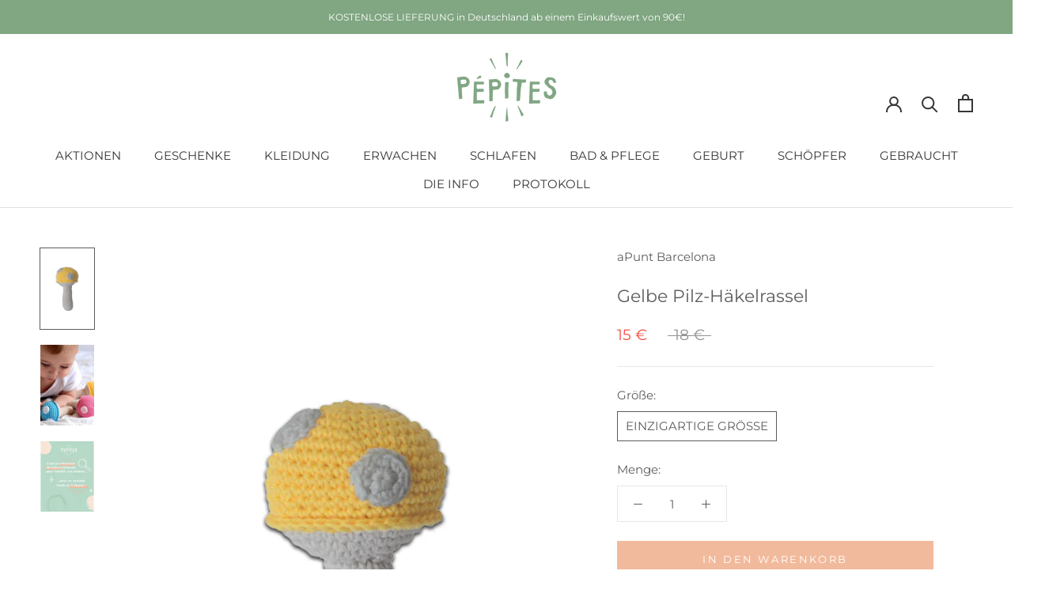

--- FILE ---
content_type: text/html; charset=utf-8
request_url: https://www.pepites.co/de-de/products/hochet-coton-bio-apunt-barcelona-champignon-jaune
body_size: 38597
content:
<!doctype html>

<html class="no-js" lang="de">
  <head>
<meta name="google-site-verification" content="t2fsCRnZEWGAYpa7aRy9ZKFYlY5oKUOFya7tCsd7wpQ" />
    <meta charset="utf-8"><title>Rassel aus Bio-Baumwolle - Neugeborenes Geschenk - Apunt Barcelona - Gelber Pilz
&ndash; Pépites</title><meta name="description" content="Zusammensetzung: 100 % GOTS-zertifizierte Bio-Baumwolle, Füllung 100 % GOTS-zertifizierte Bio-Baumwolle Leicht zu greifende gelbe Pilzrassel in leuchtenden, auffälligen Farben. Zur Stimulierung der Tast- und Hörentwicklung bei Kleinkindern. Alter: ab Geburt Maße: 12 x 6 cm Waschen: von Hand oder 30° Schonwaschgang Normen: entspricht den Qualitätsnormen der Europäischen Union EN71(1-2-3) Konfekt: Katalanisch Warum hat sich Pépites für diesen Artikel entschieden? Hier ist eine Marke, die uns besonders am Herzen liegt, da es ganz einfach die Marke von 2 der 3 Bettdecken unserer Tochter ist (wer weiß, wie wir auf 3 Bettdecken gekommen sind...). Dieses katalanische Familienunternehmen entwirft seine eigenen Produkte in Barcelona auf umweltbewusste Weise."><meta http-equiv="X-UA-Compatible" content="IE=edge,chrome=1">
    <meta name="viewport" content="width=device-width, initial-scale=1.0, height=device-height, minimum-scale=1.0, maximum-scale=1.0">
    <meta name="theme-color" content="">


    <!-- Google Tag Manager -->
	<script>
      (function(w,d,s,l,i){w[l]=w[l]||[];w[l].push({'gtm.start':
		new Date().getTime(),event:'gtm.js'});var f=d.getElementsByTagName(s)[0],
		j=d.createElement(s),dl=l!='dataLayer'?'&l='+l:'';j.async=true;j.src=
		'https://www.googletagmanager.com/gtm.js?id='+i+dl;f.parentNode.insertBefore(j,f);
		})(window,document,'script','dataLayer','GTM-KTC7KLV');
    </script>
	<!-- End Google Tag Manager -->


    <link rel="canonical" href="https://www.pepites.co/de-de/products/hochet-coton-bio-apunt-barcelona-champignon-jaune"><link rel="shortcut icon" href="//www.pepites.co/cdn/shop/files/Favicon_Vert_ad248ccc-6fef-4bf8-9d0d-538ac08d9c23_96x.png?v=1634162107" type="image/png"><meta property="og:type" content="product">
  <meta property="og:title" content="Gelbe Pilz-Häkelrassel"><meta property="og:image" content="http://www.pepites.co/cdn/shop/products/Hochet-coton-bio-apunt-barcelona-champinion-jaune-1.jpg?v=1637517901">
    <meta property="og:image:secure_url" content="https://www.pepites.co/cdn/shop/products/Hochet-coton-bio-apunt-barcelona-champinion-jaune-1.jpg?v=1637517901">
    <meta property="og:image:width" content="1000">
    <meta property="og:image:height" content="1500"><meta property="product:price:amount" content="15">
  <meta property="product:price:currency" content="EUR"><meta property="og:description" content="Zusammensetzung: 100 % GOTS-zertifizierte Bio-Baumwolle, Füllung 100 % GOTS-zertifizierte Bio-Baumwolle Leicht zu greifende gelbe Pilzrassel in leuchtenden, auffälligen Farben. Zur Stimulierung der Tast- und Hörentwicklung bei Kleinkindern. Alter: ab Geburt Maße: 12 x 6 cm Waschen: von Hand oder 30° Schonwaschgang Normen: entspricht den Qualitätsnormen der Europäischen Union EN71(1-2-3) Konfekt: Katalanisch Warum hat sich Pépites für diesen Artikel entschieden? Hier ist eine Marke, die uns besonders am Herzen liegt, da es ganz einfach die Marke von 2 der 3 Bettdecken unserer Tochter ist (wer weiß, wie wir auf 3 Bettdecken gekommen sind...). Dieses katalanische Familienunternehmen entwirft seine eigenen Produkte in Barcelona auf umweltbewusste Weise."><meta property="og:url" content="https://www.pepites.co/de-de/products/hochet-coton-bio-apunt-barcelona-champignon-jaune">
<meta property="og:site_name" content="Pépites"><meta name="twitter:card" content="summary"><meta name="twitter:title" content="Gelbe Pilz-Häkelrassel">
  <meta name="twitter:description" content=" Konfekt: Katalanisch
 Zusammensetzung: 100 % GOTS-zertifizierte Bio-Baumwolle, Füllung 100 % GOTS-zertifizierte Bio-Baumwolle
 Warum hat sich Pépites für diesen Artikel entschieden? Hier ist eine Marke, die uns besonders am Herzen liegt, da es ganz einfach die Marke von 2 der 3 Bettdecken unserer Tochter ist (wer weiß, wie wir auf 3 Bettdecken gekommen sind...). Dieses katalanische Familienunternehmen entwirft seine eigenen Produkte in Barcelona auf umweltbewusste Weise.
 Produktbeschreibung : Leicht zu greifen, bunt und auffällig. Zur Stimulierung der Tast- und Hörentwicklung bei Kleinkindern.
Alter: ab Geburt
Maße: 12 x 6 cm
Waschen: von Hand oder 30° Schonwaschgang 
Normen: entspricht den Qualitätsnormen der Europäischen Union EN71(1-2-3)">
  <meta name="twitter:image" content="https://www.pepites.co/cdn/shop/products/Hochet-coton-bio-apunt-barcelona-champinion-jaune-1_600x600_crop_center.jpg?v=1637517901">
    <style>
  @font-face {
  font-family: Montserrat;
  font-weight: 400;
  font-style: normal;
  font-display: fallback;
  src: url("//www.pepites.co/cdn/fonts/montserrat/montserrat_n4.81949fa0ac9fd2021e16436151e8eaa539321637.woff2") format("woff2"),
       url("//www.pepites.co/cdn/fonts/montserrat/montserrat_n4.a6c632ca7b62da89c3594789ba828388aac693fe.woff") format("woff");
}

  @font-face {
  font-family: Montserrat;
  font-weight: 400;
  font-style: normal;
  font-display: fallback;
  src: url("//www.pepites.co/cdn/fonts/montserrat/montserrat_n4.81949fa0ac9fd2021e16436151e8eaa539321637.woff2") format("woff2"),
       url("//www.pepites.co/cdn/fonts/montserrat/montserrat_n4.a6c632ca7b62da89c3594789ba828388aac693fe.woff") format("woff");
}


  @font-face {
  font-family: Montserrat;
  font-weight: 700;
  font-style: normal;
  font-display: fallback;
  src: url("//www.pepites.co/cdn/fonts/montserrat/montserrat_n7.3c434e22befd5c18a6b4afadb1e3d77c128c7939.woff2") format("woff2"),
       url("//www.pepites.co/cdn/fonts/montserrat/montserrat_n7.5d9fa6e2cae713c8fb539a9876489d86207fe957.woff") format("woff");
}

  @font-face {
  font-family: Montserrat;
  font-weight: 400;
  font-style: italic;
  font-display: fallback;
  src: url("//www.pepites.co/cdn/fonts/montserrat/montserrat_i4.5a4ea298b4789e064f62a29aafc18d41f09ae59b.woff2") format("woff2"),
       url("//www.pepites.co/cdn/fonts/montserrat/montserrat_i4.072b5869c5e0ed5b9d2021e4c2af132e16681ad2.woff") format("woff");
}

  @font-face {
  font-family: Montserrat;
  font-weight: 700;
  font-style: italic;
  font-display: fallback;
  src: url("//www.pepites.co/cdn/fonts/montserrat/montserrat_i7.a0d4a463df4f146567d871890ffb3c80408e7732.woff2") format("woff2"),
       url("//www.pepites.co/cdn/fonts/montserrat/montserrat_i7.f6ec9f2a0681acc6f8152c40921d2a4d2e1a2c78.woff") format("woff");
}


  :root {
    --heading-font-family : Montserrat, sans-serif;
    --heading-font-weight : 400;
    --heading-font-style  : normal;

    --text-font-family : Montserrat, sans-serif;
    --text-font-weight : 400;
    --text-font-style  : normal;

    --base-text-font-size   : 15px;
    --default-text-font-size: 14px;--background          : #ffffff;
    --background-rgb      : 255, 255, 255;
    --light-background    : #ffffff;
    --light-background-rgb: 255, 255, 255;
    --heading-color       : #5c5c5c;
    --text-color          : #5c5c5c;
    --text-color-rgb      : 92, 92, 92;
    --text-color-light    : #939393;
    --text-color-light-rgb: 147, 147, 147;
    --link-color          : #80a682;
    --link-color-rgb      : 128, 166, 130;
    --border-color        : #e7e7e7;
    --border-color-rgb    : 231, 231, 231;

    --button-background    : #f2ba9c;
    --button-background-rgb: 242, 186, 156;
    --button-text-color    : #ffffff;

    --header-background       : #ffffff;
    --header-heading-color    : #363636;
    --header-light-text-color : #939393;
    --header-border-color     : #e1e1e1;

    --footer-background    : #80a682;
    --footer-text-color    : #eaeaea;
    --footer-heading-color : #ffffff;
    --footer-border-color  : #90b092;

    --navigation-background      : #ffffff;
    --navigation-background-rgb  : 255, 255, 255;
    --navigation-text-color      : #5c5c5c;
    --navigation-text-color-light: rgba(92, 92, 92, 0.5);
    --navigation-border-color    : rgba(92, 92, 92, 0.25);

    --newsletter-popup-background     : #ffffff;
    --newsletter-popup-text-color     : #5c5c5c;
    --newsletter-popup-text-color-rgb : 92, 92, 92;

    --secondary-elements-background       : #5c5c5c;
    --secondary-elements-background-rgb   : 92, 92, 92;
    --secondary-elements-text-color       : #ffffff;
    --secondary-elements-text-color-light : rgba(255, 255, 255, 0.5);
    --secondary-elements-border-color     : rgba(255, 255, 255, 0.25);

    --product-sale-price-color    : #f94c43;
    --product-sale-price-color-rgb: 249, 76, 67;
    --product-star-rating: #f6a429;

    /* Shopify related variables */
    --payment-terms-background-color: #ffffff;

    /* Products */

    --horizontal-spacing-four-products-per-row: 40px;
        --horizontal-spacing-two-products-per-row : 40px;

    --vertical-spacing-four-products-per-row: 60px;
        --vertical-spacing-two-products-per-row : 75px;

    /* Animation */
    --drawer-transition-timing: cubic-bezier(0.645, 0.045, 0.355, 1);
    --header-base-height: 80px; /* We set a default for browsers that do not support CSS variables */

    /* Cursors */
    --cursor-zoom-in-svg    : url(//www.pepites.co/cdn/shop/t/6/assets/cursor-zoom-in.svg?v=122378749701556440601634137337);
    --cursor-zoom-in-2x-svg : url(//www.pepites.co/cdn/shop/t/6/assets/cursor-zoom-in-2x.svg?v=50835523267676239671634137337);
  }
</style>

<script>
  // IE11 does not have support for CSS variables, so we have to polyfill them
  if (!(((window || {}).CSS || {}).supports && window.CSS.supports('(--a: 0)'))) {
    const script = document.createElement('script');
    script.type = 'text/javascript';
    script.src = 'https://cdn.jsdelivr.net/npm/css-vars-ponyfill@2';
    script.onload = function() {
      cssVars({});
    };

    document.getElementsByTagName('head')[0].appendChild(script);
  }
</script>

    <script>window.performance && window.performance.mark && window.performance.mark('shopify.content_for_header.start');</script><meta name="google-site-verification" content="Yof21EdwpM1Yc7GyA_UaOqGh8LLJ9Nn00QKGN9tWt1Q">
<meta id="shopify-digital-wallet" name="shopify-digital-wallet" content="/51442581682/digital_wallets/dialog">
<meta name="shopify-checkout-api-token" content="8014bc0db6f0ed6181e680711160932e">
<link rel="alternate" hreflang="x-default" href="https://www.pepites.co/products/hochet-coton-bio-apunt-barcelona-champignon-jaune">
<link rel="alternate" hreflang="fr" href="https://www.pepites.co/products/hochet-coton-bio-apunt-barcelona-champignon-jaune">
<link rel="alternate" hreflang="es" href="https://www.pepites.co/es/products/hochet-coton-bio-apunt-barcelona-champignon-jaune">
<link rel="alternate" hreflang="de" href="https://www.pepites.co/de/products/hochet-coton-bio-apunt-barcelona-champignon-jaune">
<link rel="alternate" hreflang="de-DE" href="https://www.pepites.co/de-de/products/hochet-coton-bio-apunt-barcelona-champignon-jaune">
<link rel="alternate" hreflang="es-ES" href="https://www.pepites.co/es-es/products/hochet-coton-bio-apunt-barcelona-champignon-jaune">
<link rel="alternate" hreflang="fr-IT" href="https://www.pepites.co/fr-it/products/hochet-coton-bio-apunt-barcelona-champignon-jaune">
<link rel="alternate" type="application/json+oembed" href="https://www.pepites.co/de-de/products/hochet-coton-bio-apunt-barcelona-champignon-jaune.oembed">
<script async="async" src="/checkouts/internal/preloads.js?locale=de-DE"></script>
<link rel="preconnect" href="https://shop.app" crossorigin="anonymous">
<script async="async" src="https://shop.app/checkouts/internal/preloads.js?locale=de-DE&shop_id=51442581682" crossorigin="anonymous"></script>
<script id="shopify-features" type="application/json">{"accessToken":"8014bc0db6f0ed6181e680711160932e","betas":["rich-media-storefront-analytics"],"domain":"www.pepites.co","predictiveSearch":true,"shopId":51442581682,"locale":"de"}</script>
<script>var Shopify = Shopify || {};
Shopify.shop = "pepitesco.myshopify.com";
Shopify.locale = "de";
Shopify.currency = {"active":"EUR","rate":"1.0"};
Shopify.country = "DE";
Shopify.theme = {"name":"Pépites Prestige 5.3.5","id":127392874674,"schema_name":"Prestige","schema_version":"5.3.5","theme_store_id":855,"role":"main"};
Shopify.theme.handle = "null";
Shopify.theme.style = {"id":null,"handle":null};
Shopify.cdnHost = "www.pepites.co/cdn";
Shopify.routes = Shopify.routes || {};
Shopify.routes.root = "/de-de/";</script>
<script type="module">!function(o){(o.Shopify=o.Shopify||{}).modules=!0}(window);</script>
<script>!function(o){function n(){var o=[];function n(){o.push(Array.prototype.slice.apply(arguments))}return n.q=o,n}var t=o.Shopify=o.Shopify||{};t.loadFeatures=n(),t.autoloadFeatures=n()}(window);</script>
<script>
  window.ShopifyPay = window.ShopifyPay || {};
  window.ShopifyPay.apiHost = "shop.app\/pay";
  window.ShopifyPay.redirectState = null;
</script>
<script id="shop-js-analytics" type="application/json">{"pageType":"product"}</script>
<script defer="defer" async type="module" src="//www.pepites.co/cdn/shopifycloud/shop-js/modules/v2/client.init-shop-cart-sync_D96QZrIF.de.esm.js"></script>
<script defer="defer" async type="module" src="//www.pepites.co/cdn/shopifycloud/shop-js/modules/v2/chunk.common_SV6uigsF.esm.js"></script>
<script type="module">
  await import("//www.pepites.co/cdn/shopifycloud/shop-js/modules/v2/client.init-shop-cart-sync_D96QZrIF.de.esm.js");
await import("//www.pepites.co/cdn/shopifycloud/shop-js/modules/v2/chunk.common_SV6uigsF.esm.js");

  window.Shopify.SignInWithShop?.initShopCartSync?.({"fedCMEnabled":true,"windoidEnabled":true});

</script>
<script>
  window.Shopify = window.Shopify || {};
  if (!window.Shopify.featureAssets) window.Shopify.featureAssets = {};
  window.Shopify.featureAssets['shop-js'] = {"shop-cart-sync":["modules/v2/client.shop-cart-sync_D9v5EJ5H.de.esm.js","modules/v2/chunk.common_SV6uigsF.esm.js"],"init-fed-cm":["modules/v2/client.init-fed-cm_DlbV7VrN.de.esm.js","modules/v2/chunk.common_SV6uigsF.esm.js"],"shop-button":["modules/v2/client.shop-button_7yN-YEo8.de.esm.js","modules/v2/chunk.common_SV6uigsF.esm.js"],"shop-cash-offers":["modules/v2/client.shop-cash-offers_CZ39C1VE.de.esm.js","modules/v2/chunk.common_SV6uigsF.esm.js","modules/v2/chunk.modal_CqlMJe-n.esm.js"],"init-windoid":["modules/v2/client.init-windoid_CPAVU_59.de.esm.js","modules/v2/chunk.common_SV6uigsF.esm.js"],"init-shop-email-lookup-coordinator":["modules/v2/client.init-shop-email-lookup-coordinator_BE78sutm.de.esm.js","modules/v2/chunk.common_SV6uigsF.esm.js"],"shop-toast-manager":["modules/v2/client.shop-toast-manager_Dc8Kqo2D.de.esm.js","modules/v2/chunk.common_SV6uigsF.esm.js"],"shop-login-button":["modules/v2/client.shop-login-button_CdH6DD4B.de.esm.js","modules/v2/chunk.common_SV6uigsF.esm.js","modules/v2/chunk.modal_CqlMJe-n.esm.js"],"avatar":["modules/v2/client.avatar_BTnouDA3.de.esm.js"],"pay-button":["modules/v2/client.pay-button_BaMaWndh.de.esm.js","modules/v2/chunk.common_SV6uigsF.esm.js"],"init-shop-cart-sync":["modules/v2/client.init-shop-cart-sync_D96QZrIF.de.esm.js","modules/v2/chunk.common_SV6uigsF.esm.js"],"init-customer-accounts":["modules/v2/client.init-customer-accounts_DPOSv1Vm.de.esm.js","modules/v2/client.shop-login-button_CdH6DD4B.de.esm.js","modules/v2/chunk.common_SV6uigsF.esm.js","modules/v2/chunk.modal_CqlMJe-n.esm.js"],"init-shop-for-new-customer-accounts":["modules/v2/client.init-shop-for-new-customer-accounts_CQXgmjbo.de.esm.js","modules/v2/client.shop-login-button_CdH6DD4B.de.esm.js","modules/v2/chunk.common_SV6uigsF.esm.js","modules/v2/chunk.modal_CqlMJe-n.esm.js"],"init-customer-accounts-sign-up":["modules/v2/client.init-customer-accounts-sign-up_BxD8dlgd.de.esm.js","modules/v2/client.shop-login-button_CdH6DD4B.de.esm.js","modules/v2/chunk.common_SV6uigsF.esm.js","modules/v2/chunk.modal_CqlMJe-n.esm.js"],"checkout-modal":["modules/v2/client.checkout-modal_CKh-sfKU.de.esm.js","modules/v2/chunk.common_SV6uigsF.esm.js","modules/v2/chunk.modal_CqlMJe-n.esm.js"],"shop-follow-button":["modules/v2/client.shop-follow-button_CTvrvDxo.de.esm.js","modules/v2/chunk.common_SV6uigsF.esm.js","modules/v2/chunk.modal_CqlMJe-n.esm.js"],"lead-capture":["modules/v2/client.lead-capture_CuieyBjh.de.esm.js","modules/v2/chunk.common_SV6uigsF.esm.js","modules/v2/chunk.modal_CqlMJe-n.esm.js"],"shop-login":["modules/v2/client.shop-login_D_5Nijtq.de.esm.js","modules/v2/chunk.common_SV6uigsF.esm.js","modules/v2/chunk.modal_CqlMJe-n.esm.js"],"payment-terms":["modules/v2/client.payment-terms_B0kyqrWX.de.esm.js","modules/v2/chunk.common_SV6uigsF.esm.js","modules/v2/chunk.modal_CqlMJe-n.esm.js"]};
</script>
<script>(function() {
  var isLoaded = false;
  function asyncLoad() {
    if (isLoaded) return;
    isLoaded = true;
    var urls = ["\/\/code.tidio.co\/5pfujjziii2gxzz9dg49rhstlbdjey3u.js?shop=pepitesco.myshopify.com","https:\/\/formbuilder.hulkapps.com\/skeletopapp.js?shop=pepitesco.myshopify.com","https:\/\/plugin.brevo.com\/integrations\/api\/automation\/script?user_connection_id=61d2d1cff8e03957366163a4\u0026ma-key=o787n0ze9gx8uj7heaa7rdyj\u0026shop=pepitesco.myshopify.com","https:\/\/plugin.brevo.com\/integrations\/api\/sy\/cart_tracking\/script?user_connection_id=61d2d1cff8e03957366163a4\u0026ma-key=o787n0ze9gx8uj7heaa7rdyj\u0026shop=pepitesco.myshopify.com","https:\/\/maps.boxtal.com\/api\/v2\/maps-shopify\/script.js?shop=pepitesco.myshopify.com"];
    for (var i = 0; i < urls.length; i++) {
      var s = document.createElement('script');
      s.type = 'text/javascript';
      s.async = true;
      s.src = urls[i];
      var x = document.getElementsByTagName('script')[0];
      x.parentNode.insertBefore(s, x);
    }
  };
  if(window.attachEvent) {
    window.attachEvent('onload', asyncLoad);
  } else {
    window.addEventListener('load', asyncLoad, false);
  }
})();</script>
<script id="__st">var __st={"a":51442581682,"offset":3600,"reqid":"8873bc86-78e5-4f84-a797-a1540ee6242d-1768476240","pageurl":"www.pepites.co\/de-de\/products\/hochet-coton-bio-apunt-barcelona-champignon-jaune","u":"4a978ed6c5f1","p":"product","rtyp":"product","rid":6906313900210};</script>
<script>window.ShopifyPaypalV4VisibilityTracking = true;</script>
<script id="form-persister">!function(){'use strict';const t='contact',e='new_comment',n=[[t,t],['blogs',e],['comments',e],[t,'customer']],o='password',r='form_key',c=['recaptcha-v3-token','g-recaptcha-response','h-captcha-response',o],s=()=>{try{return window.sessionStorage}catch{return}},i='__shopify_v',u=t=>t.elements[r],a=function(){const t=[...n].map((([t,e])=>`form[action*='/${t}']:not([data-nocaptcha='true']) input[name='form_type'][value='${e}']`)).join(',');var e;return e=t,()=>e?[...document.querySelectorAll(e)].map((t=>t.form)):[]}();function m(t){const e=u(t);a().includes(t)&&(!e||!e.value)&&function(t){try{if(!s())return;!function(t){const e=s();if(!e)return;const n=u(t);if(!n)return;const o=n.value;o&&e.removeItem(o)}(t);const e=Array.from(Array(32),(()=>Math.random().toString(36)[2])).join('');!function(t,e){u(t)||t.append(Object.assign(document.createElement('input'),{type:'hidden',name:r})),t.elements[r].value=e}(t,e),function(t,e){const n=s();if(!n)return;const r=[...t.querySelectorAll(`input[type='${o}']`)].map((({name:t})=>t)),u=[...c,...r],a={};for(const[o,c]of new FormData(t).entries())u.includes(o)||(a[o]=c);n.setItem(e,JSON.stringify({[i]:1,action:t.action,data:a}))}(t,e)}catch(e){console.error('failed to persist form',e)}}(t)}const f=t=>{if('true'===t.dataset.persistBound)return;const e=function(t,e){const n=function(t){return'function'==typeof t.submit?t.submit:HTMLFormElement.prototype.submit}(t).bind(t);return function(){let t;return()=>{t||(t=!0,(()=>{try{e(),n()}catch(t){(t=>{console.error('form submit failed',t)})(t)}})(),setTimeout((()=>t=!1),250))}}()}(t,(()=>{m(t)}));!function(t,e){if('function'==typeof t.submit&&'function'==typeof e)try{t.submit=e}catch{}}(t,e),t.addEventListener('submit',(t=>{t.preventDefault(),e()})),t.dataset.persistBound='true'};!function(){function t(t){const e=(t=>{const e=t.target;return e instanceof HTMLFormElement?e:e&&e.form})(t);e&&m(e)}document.addEventListener('submit',t),document.addEventListener('DOMContentLoaded',(()=>{const e=a();for(const t of e)f(t);var n;n=document.body,new window.MutationObserver((t=>{for(const e of t)if('childList'===e.type&&e.addedNodes.length)for(const t of e.addedNodes)1===t.nodeType&&'FORM'===t.tagName&&a().includes(t)&&f(t)})).observe(n,{childList:!0,subtree:!0,attributes:!1}),document.removeEventListener('submit',t)}))}()}();</script>
<script integrity="sha256-4kQ18oKyAcykRKYeNunJcIwy7WH5gtpwJnB7kiuLZ1E=" data-source-attribution="shopify.loadfeatures" defer="defer" src="//www.pepites.co/cdn/shopifycloud/storefront/assets/storefront/load_feature-a0a9edcb.js" crossorigin="anonymous"></script>
<script crossorigin="anonymous" defer="defer" src="//www.pepites.co/cdn/shopifycloud/storefront/assets/shopify_pay/storefront-65b4c6d7.js?v=20250812"></script>
<script data-source-attribution="shopify.dynamic_checkout.dynamic.init">var Shopify=Shopify||{};Shopify.PaymentButton=Shopify.PaymentButton||{isStorefrontPortableWallets:!0,init:function(){window.Shopify.PaymentButton.init=function(){};var t=document.createElement("script");t.src="https://www.pepites.co/cdn/shopifycloud/portable-wallets/latest/portable-wallets.de.js",t.type="module",document.head.appendChild(t)}};
</script>
<script data-source-attribution="shopify.dynamic_checkout.buyer_consent">
  function portableWalletsHideBuyerConsent(e){var t=document.getElementById("shopify-buyer-consent"),n=document.getElementById("shopify-subscription-policy-button");t&&n&&(t.classList.add("hidden"),t.setAttribute("aria-hidden","true"),n.removeEventListener("click",e))}function portableWalletsShowBuyerConsent(e){var t=document.getElementById("shopify-buyer-consent"),n=document.getElementById("shopify-subscription-policy-button");t&&n&&(t.classList.remove("hidden"),t.removeAttribute("aria-hidden"),n.addEventListener("click",e))}window.Shopify?.PaymentButton&&(window.Shopify.PaymentButton.hideBuyerConsent=portableWalletsHideBuyerConsent,window.Shopify.PaymentButton.showBuyerConsent=portableWalletsShowBuyerConsent);
</script>
<script data-source-attribution="shopify.dynamic_checkout.cart.bootstrap">document.addEventListener("DOMContentLoaded",(function(){function t(){return document.querySelector("shopify-accelerated-checkout-cart, shopify-accelerated-checkout")}if(t())Shopify.PaymentButton.init();else{new MutationObserver((function(e,n){t()&&(Shopify.PaymentButton.init(),n.disconnect())})).observe(document.body,{childList:!0,subtree:!0})}}));
</script>
<link id="shopify-accelerated-checkout-styles" rel="stylesheet" media="screen" href="https://www.pepites.co/cdn/shopifycloud/portable-wallets/latest/accelerated-checkout-backwards-compat.css" crossorigin="anonymous">
<style id="shopify-accelerated-checkout-cart">
        #shopify-buyer-consent {
  margin-top: 1em;
  display: inline-block;
  width: 100%;
}

#shopify-buyer-consent.hidden {
  display: none;
}

#shopify-subscription-policy-button {
  background: none;
  border: none;
  padding: 0;
  text-decoration: underline;
  font-size: inherit;
  cursor: pointer;
}

#shopify-subscription-policy-button::before {
  box-shadow: none;
}

      </style>

<script>window.performance && window.performance.mark && window.performance.mark('shopify.content_for_header.end');</script>

    <link rel="stylesheet" href="//www.pepites.co/cdn/shop/t/6/assets/theme.css?v=128170775863321500951690596035">

    <script>// This allows to expose several variables to the global scope, to be used in scripts
      window.theme = {
        pageType: "product",
        moneyFormat: "{{amount_no_decimals}} €",
        moneyWithCurrencyFormat: "€{{amount_no_decimals}} EUR",
        currencyCodeEnabled: false,
        productImageSize: "natural",
        searchMode: "product,article,page",
        showPageTransition: false,
        showElementStaggering: true,
        showImageZooming: true
      };

      window.routes = {
        rootUrl: "\/de-de",
        rootUrlWithoutSlash: "\/de-de",
        cartUrl: "\/de-de\/cart",
        cartAddUrl: "\/de-de\/cart\/add",
        cartChangeUrl: "\/de-de\/cart\/change",
        searchUrl: "\/de-de\/search",
        productRecommendationsUrl: "\/de-de\/recommendations\/products"
      };

      window.languages = {
        cartAddNote: "Bestellnotiz hinzufügen",
        cartEditNote: "Bestellnotiz bearbeiten",
        productImageLoadingError: "Dieses Bild konnte nicht geladen werden. Bitte versuche die Seite neu zu laden.",
        productFormAddToCart: "In den Warenkorb",
        productFormUnavailable: "Nicht verfügbar",
        productFormSoldOut: "Ausverkauft",
        shippingEstimatorOneResult: "1 Option verfügbar:",
        shippingEstimatorMoreResults: "{{count}} Optionen verfügbar:",
        shippingEstimatorNoResults: "Es konnte kein Versand gefunden werden"
      };

      window.lazySizesConfig = {
        loadHidden: false,
        hFac: 0.5,
        expFactor: 2,
        ricTimeout: 150,
        lazyClass: 'Image--lazyLoad',
        loadingClass: 'Image--lazyLoading',
        loadedClass: 'Image--lazyLoaded'
      };

      document.documentElement.className = document.documentElement.className.replace('no-js', 'js');
      document.documentElement.style.setProperty('--window-height', window.innerHeight + 'px');

      // We do a quick detection of some features (we could use Modernizr but for so little...)
      (function() {
        document.documentElement.className += ((window.CSS && window.CSS.supports('(position: sticky) or (position: -webkit-sticky)')) ? ' supports-sticky' : ' no-supports-sticky');
        document.documentElement.className += (window.matchMedia('(-moz-touch-enabled: 1), (hover: none)')).matches ? ' no-supports-hover' : ' supports-hover';
      }());

      
    </script>

    <script src="//www.pepites.co/cdn/shop/t/6/assets/lazysizes.min.js?v=174358363404432586981634080608" async></script><script src="//www.pepites.co/cdn/shop/t/6/assets/libs.min.js?v=26178543184394469741634080608" defer></script>
    <script src="//www.pepites.co/cdn/shop/t/6/assets/theme.js?v=116616291232043488551634080610" defer></script>
    <script src="//www.pepites.co/cdn/shop/t/6/assets/custom.js?v=183944157590872491501634080607" defer></script>

    <script>
      (function () {
        window.onpageshow = function() {
          if (window.theme.showPageTransition) {
            var pageTransition = document.querySelector('.PageTransition');

            if (pageTransition) {
              pageTransition.style.visibility = 'visible';
              pageTransition.style.opacity = '0';
            }
          }

          // When the page is loaded from the cache, we have to reload the cart content
          document.documentElement.dispatchEvent(new CustomEvent('cart:refresh', {
            bubbles: true
          }));
        };
      })();
    </script>

  <!-- Hiding Account Pages from Search Engines -->
    
    
    
    
    
    
    
    
  <!-- Hiding Account Pages from Search Engines -->

    
  <script type="application/ld+json">
  {
    "@context": "http://schema.org",
    "@type": "Product",
    "offers": [{
          "@type": "Offer",
          "name": "EINZIGARTIGE GRÖSSE",
          "availability":"https://schema.org/InStock",
          "price": 15.0,
          "priceCurrency": "EUR",
          "priceValidUntil": "2026-01-25","sku": "21SAPU-HCJ-TU","url": "/de-de/products/hochet-coton-bio-apunt-barcelona-champignon-jaune?variant=40608936558770"
        }
],
      "gtin13": "8436562940737",
      "productId": "8436562940737",
    "brand": {
      "name": "aPunt Barcelona"
    },
    "name": "Gelbe Pilz-Häkelrassel",
    "description": " Konfekt: Katalanisch\n Zusammensetzung: 100 % GOTS-zertifizierte Bio-Baumwolle, Füllung 100 % GOTS-zertifizierte Bio-Baumwolle\n Warum hat sich Pépites für diesen Artikel entschieden? Hier ist eine Marke, die uns besonders am Herzen liegt, da es ganz einfach die Marke von 2 der 3 Bettdecken unserer Tochter ist (wer weiß, wie wir auf 3 Bettdecken gekommen sind...). Dieses katalanische Familienunternehmen entwirft seine eigenen Produkte in Barcelona auf umweltbewusste Weise.\n Produktbeschreibung : Leicht zu greifen, bunt und auffällig. Zur Stimulierung der Tast- und Hörentwicklung bei Kleinkindern.\nAlter: ab Geburt\nMaße: 12 x 6 cm\nWaschen: von Hand oder 30° Schonwaschgang \nNormen: entspricht den Qualitätsnormen der Europäischen Union EN71(1-2-3)",
    "category": "Rassel",
    "url": "/de-de/products/hochet-coton-bio-apunt-barcelona-champignon-jaune",
    "sku": "21SAPU-HCJ-TU",
    "image": {
      "@type": "ImageObject",
      "url": "https://www.pepites.co/cdn/shop/products/Hochet-coton-bio-apunt-barcelona-champinion-jaune-1_1024x.jpg?v=1637517901",
      "image": "https://www.pepites.co/cdn/shop/products/Hochet-coton-bio-apunt-barcelona-champinion-jaune-1_1024x.jpg?v=1637517901",
      "name": "Hochet bébé pour cadeau de naissance original - aPunt Barcelona - Hochet en Crochet Champignon Jaune en coton bio - Photo 1",
      "width": "1024",
      "height": "1024"
    }
  }
  </script>



  <script type="application/ld+json">
  {
    "@context": "http://schema.org",
    "@type": "BreadcrumbList",
  "itemListElement": [{
      "@type": "ListItem",
      "position": 1,
      "name": "Home",
      "item": "https://www.pepites.co"
    },{
          "@type": "ListItem",
          "position": 2,
          "name": "Gelbe Pilz-Häkelrassel",
          "item": "https://www.pepites.co/de-de/products/hochet-coton-bio-apunt-barcelona-champignon-jaune"
        }]
  }
  </script>


  <!-- BEGIN app block: shopify://apps/klaviyo-email-marketing-sms/blocks/klaviyo-onsite-embed/2632fe16-c075-4321-a88b-50b567f42507 -->












  <script async src="https://static.klaviyo.com/onsite/js/YhsYtC/klaviyo.js?company_id=YhsYtC"></script>
  <script>!function(){if(!window.klaviyo){window._klOnsite=window._klOnsite||[];try{window.klaviyo=new Proxy({},{get:function(n,i){return"push"===i?function(){var n;(n=window._klOnsite).push.apply(n,arguments)}:function(){for(var n=arguments.length,o=new Array(n),w=0;w<n;w++)o[w]=arguments[w];var t="function"==typeof o[o.length-1]?o.pop():void 0,e=new Promise((function(n){window._klOnsite.push([i].concat(o,[function(i){t&&t(i),n(i)}]))}));return e}}})}catch(n){window.klaviyo=window.klaviyo||[],window.klaviyo.push=function(){var n;(n=window._klOnsite).push.apply(n,arguments)}}}}();</script>

  
    <script id="viewed_product">
      if (item == null) {
        var _learnq = _learnq || [];

        var MetafieldReviews = null
        var MetafieldYotpoRating = null
        var MetafieldYotpoCount = null
        var MetafieldLooxRating = null
        var MetafieldLooxCount = null
        var okendoProduct = null
        var okendoProductReviewCount = null
        var okendoProductReviewAverageValue = null
        try {
          // The following fields are used for Customer Hub recently viewed in order to add reviews.
          // This information is not part of __kla_viewed. Instead, it is part of __kla_viewed_reviewed_items
          MetafieldReviews = {};
          MetafieldYotpoRating = null
          MetafieldYotpoCount = null
          MetafieldLooxRating = null
          MetafieldLooxCount = null

          okendoProduct = null
          // If the okendo metafield is not legacy, it will error, which then requires the new json formatted data
          if (okendoProduct && 'error' in okendoProduct) {
            okendoProduct = null
          }
          okendoProductReviewCount = okendoProduct ? okendoProduct.reviewCount : null
          okendoProductReviewAverageValue = okendoProduct ? okendoProduct.reviewAverageValue : null
        } catch (error) {
          console.error('Error in Klaviyo onsite reviews tracking:', error);
        }

        var item = {
          Name: "Gelbe Pilz-Häkelrassel",
          ProductID: 6906313900210,
          Categories: ["Alle Geburtsgeschenke","Apunt Barcelona","ERWACHEN","Geburtsgeschenke","Preis \u0026lt; 20€","Rasseln"],
          ImageURL: "https://www.pepites.co/cdn/shop/products/Hochet-coton-bio-apunt-barcelona-champinion-jaune-1_grande.jpg?v=1637517901",
          URL: "https://www.pepites.co/de-de/products/hochet-coton-bio-apunt-barcelona-champignon-jaune",
          Brand: "aPunt Barcelona",
          Price: "15 €",
          Value: "15",
          CompareAtPrice: "18 €"
        };
        _learnq.push(['track', 'Viewed Product', item]);
        _learnq.push(['trackViewedItem', {
          Title: item.Name,
          ItemId: item.ProductID,
          Categories: item.Categories,
          ImageUrl: item.ImageURL,
          Url: item.URL,
          Metadata: {
            Brand: item.Brand,
            Price: item.Price,
            Value: item.Value,
            CompareAtPrice: item.CompareAtPrice
          },
          metafields:{
            reviews: MetafieldReviews,
            yotpo:{
              rating: MetafieldYotpoRating,
              count: MetafieldYotpoCount,
            },
            loox:{
              rating: MetafieldLooxRating,
              count: MetafieldLooxCount,
            },
            okendo: {
              rating: okendoProductReviewAverageValue,
              count: okendoProductReviewCount,
            }
          }
        }]);
      }
    </script>
  




  <script>
    window.klaviyoReviewsProductDesignMode = false
  </script>







<!-- END app block --><!-- BEGIN app block: shopify://apps/hulk-form-builder/blocks/app-embed/b6b8dd14-356b-4725-a4ed-77232212b3c3 --><!-- BEGIN app snippet: hulkapps-formbuilder-theme-ext --><script type="text/javascript">
  
  if (typeof window.formbuilder_customer != "object") {
        window.formbuilder_customer = {}
  }

  window.hulkFormBuilder = {
    form_data: {},
    shop_data: {"shop_qrnY4DdRtkG_7-8Xc0a-8g":{"shop_uuid":"qrnY4DdRtkG_7-8Xc0a-8g","shop_timezone":"Europe\/Paris","shop_id":47010,"shop_is_after_submit_enabled":true,"shop_shopify_plan":"basic","shop_shopify_domain":"pepitesco.myshopify.com","shop_created_at":"2021-01-29T06:56:38.014-06:00","is_skip_metafield":false,"shop_deleted":false,"shop_disabled":false}},
    settings_data: {"shop_settings":{"shop_customise_msgs":[],"default_customise_msgs":{"is_required":"is required","thank_you":"Thank you! The form was submitted successfully.","processing":"Processing...","valid_data":"Please provide valid data","valid_email":"Provide valid email format","valid_tags":"HTML Tags are not allowed","valid_phone":"Provide valid phone number","valid_captcha":"Please provide valid captcha response","valid_url":"Provide valid URL","only_number_alloud":"Provide valid number in","number_less":"must be less than","number_more":"must be more than","image_must_less":"Image must be less than 20MB","image_number":"Images allowed","image_extension":"Invalid extension! Please provide image file","error_image_upload":"Error in image upload. Please try again.","error_file_upload":"Error in file upload. Please try again.","your_response":"Your response","error_form_submit":"Error occur.Please try again after sometime.","email_submitted":"Form with this email is already submitted","invalid_email_by_zerobounce":"The email address you entered appears to be invalid. Please check it and try again.","download_file":"Download file","card_details_invalid":"Your card details are invalid","card_details":"Card details","please_enter_card_details":"Please enter card details","card_number":"Card number","exp_mm":"Exp MM","exp_yy":"Exp YY","crd_cvc":"CVV","payment_value":"Payment amount","please_enter_payment_amount":"Please enter payment amount","address1":"Address line 1","address2":"Address line 2","city":"City","province":"Province","zipcode":"Zip code","country":"Country","blocked_domain":"This form does not accept addresses from","file_must_less":"File must be less than 20MB","file_extension":"Invalid extension! Please provide file","only_file_number_alloud":"files allowed","previous":"Previous","next":"Next","must_have_a_input":"Please enter at least one field.","please_enter_required_data":"Please enter required data","atleast_one_special_char":"Include at least one special character","atleast_one_lowercase_char":"Include at least one lowercase character","atleast_one_uppercase_char":"Include at least one uppercase character","atleast_one_number":"Include at least one number","must_have_8_chars":"Must have 8 characters long","be_between_8_and_12_chars":"Be between 8 and 12 characters long","please_select":"Please Select","phone_submitted":"Form with this phone number is already submitted","user_res_parse_error":"Error while submitting the form","valid_same_values":"values must be same","product_choice_clear_selection":"Clear Selection","picture_choice_clear_selection":"Clear Selection","remove_all_for_file_image_upload":"Remove All","invalid_file_type_for_image_upload":"You can't upload files of this type.","invalid_file_type_for_signature_upload":"You can't upload files of this type.","max_files_exceeded_for_file_upload":"You can not upload any more files.","max_files_exceeded_for_image_upload":"You can not upload any more files.","file_already_exist":"File already uploaded","max_limit_exceed":"You have added the maximum number of text fields.","cancel_upload_for_file_upload":"Cancel upload","cancel_upload_for_image_upload":"Cancel upload","cancel_upload_for_signature_upload":"Cancel upload"},"shop_blocked_domains":[]}},
    features_data: {"shop_plan_features":{"shop_plan_features":["unlimited-forms","full-design-customization","export-form-submissions","multiple-recipients-for-form-submissions","multiple-admin-notifications","enable-captcha","unlimited-file-uploads","save-submitted-form-data","set-auto-response-message","conditional-logic","form-banner","save-as-draft-facility","include-user-response-in-admin-email","disable-form-submission","file-upload"]}},
    shop: null,
    shop_id: null,
    plan_features: null,
    validateDoubleQuotes: false,
    assets: {
      extraFunctions: "https://cdn.shopify.com/extensions/019bb5ee-ec40-7527-955d-c1b8751eb060/form-builder-by-hulkapps-50/assets/extra-functions.js",
      extraStyles: "https://cdn.shopify.com/extensions/019bb5ee-ec40-7527-955d-c1b8751eb060/form-builder-by-hulkapps-50/assets/extra-styles.css",
      bootstrapStyles: "https://cdn.shopify.com/extensions/019bb5ee-ec40-7527-955d-c1b8751eb060/form-builder-by-hulkapps-50/assets/theme-app-extension-bootstrap.css"
    },
    translations: {
      htmlTagNotAllowed: "HTML Tags are not allowed",
      sqlQueryNotAllowed: "SQL Queries are not allowed",
      doubleQuoteNotAllowed: "Double quotes are not allowed",
      vorwerkHttpWwwNotAllowed: "The words \u0026#39;http\u0026#39; and \u0026#39;www\u0026#39; are not allowed. Please remove them and try again.",
      maxTextFieldsReached: "You have added the maximum number of text fields.",
      avoidNegativeWords: "Avoid negative words: Don\u0026#39;t use negative words in your contact message.",
      customDesignOnly: "This form is for custom designs requests. For general inquiries please contact our team at info@stagheaddesigns.com",
      zerobounceApiErrorMsg: "We couldn\u0026#39;t verify your email due to a technical issue. Please try again later.",
    }

  }

  

  window.FbThemeAppExtSettingsHash = {}
  
</script><!-- END app snippet --><!-- END app block --><script src="https://cdn.shopify.com/extensions/019bb5ee-ec40-7527-955d-c1b8751eb060/form-builder-by-hulkapps-50/assets/form-builder-script.js" type="text/javascript" defer="defer"></script>
<link href="https://monorail-edge.shopifysvc.com" rel="dns-prefetch">
<script>(function(){if ("sendBeacon" in navigator && "performance" in window) {try {var session_token_from_headers = performance.getEntriesByType('navigation')[0].serverTiming.find(x => x.name == '_s').description;} catch {var session_token_from_headers = undefined;}var session_cookie_matches = document.cookie.match(/_shopify_s=([^;]*)/);var session_token_from_cookie = session_cookie_matches && session_cookie_matches.length === 2 ? session_cookie_matches[1] : "";var session_token = session_token_from_headers || session_token_from_cookie || "";function handle_abandonment_event(e) {var entries = performance.getEntries().filter(function(entry) {return /monorail-edge.shopifysvc.com/.test(entry.name);});if (!window.abandonment_tracked && entries.length === 0) {window.abandonment_tracked = true;var currentMs = Date.now();var navigation_start = performance.timing.navigationStart;var payload = {shop_id: 51442581682,url: window.location.href,navigation_start,duration: currentMs - navigation_start,session_token,page_type: "product"};window.navigator.sendBeacon("https://monorail-edge.shopifysvc.com/v1/produce", JSON.stringify({schema_id: "online_store_buyer_site_abandonment/1.1",payload: payload,metadata: {event_created_at_ms: currentMs,event_sent_at_ms: currentMs}}));}}window.addEventListener('pagehide', handle_abandonment_event);}}());</script>
<script id="web-pixels-manager-setup">(function e(e,d,r,n,o){if(void 0===o&&(o={}),!Boolean(null===(a=null===(i=window.Shopify)||void 0===i?void 0:i.analytics)||void 0===a?void 0:a.replayQueue)){var i,a;window.Shopify=window.Shopify||{};var t=window.Shopify;t.analytics=t.analytics||{};var s=t.analytics;s.replayQueue=[],s.publish=function(e,d,r){return s.replayQueue.push([e,d,r]),!0};try{self.performance.mark("wpm:start")}catch(e){}var l=function(){var e={modern:/Edge?\/(1{2}[4-9]|1[2-9]\d|[2-9]\d{2}|\d{4,})\.\d+(\.\d+|)|Firefox\/(1{2}[4-9]|1[2-9]\d|[2-9]\d{2}|\d{4,})\.\d+(\.\d+|)|Chrom(ium|e)\/(9{2}|\d{3,})\.\d+(\.\d+|)|(Maci|X1{2}).+ Version\/(15\.\d+|(1[6-9]|[2-9]\d|\d{3,})\.\d+)([,.]\d+|)( \(\w+\)|)( Mobile\/\w+|) Safari\/|Chrome.+OPR\/(9{2}|\d{3,})\.\d+\.\d+|(CPU[ +]OS|iPhone[ +]OS|CPU[ +]iPhone|CPU IPhone OS|CPU iPad OS)[ +]+(15[._]\d+|(1[6-9]|[2-9]\d|\d{3,})[._]\d+)([._]\d+|)|Android:?[ /-](13[3-9]|1[4-9]\d|[2-9]\d{2}|\d{4,})(\.\d+|)(\.\d+|)|Android.+Firefox\/(13[5-9]|1[4-9]\d|[2-9]\d{2}|\d{4,})\.\d+(\.\d+|)|Android.+Chrom(ium|e)\/(13[3-9]|1[4-9]\d|[2-9]\d{2}|\d{4,})\.\d+(\.\d+|)|SamsungBrowser\/([2-9]\d|\d{3,})\.\d+/,legacy:/Edge?\/(1[6-9]|[2-9]\d|\d{3,})\.\d+(\.\d+|)|Firefox\/(5[4-9]|[6-9]\d|\d{3,})\.\d+(\.\d+|)|Chrom(ium|e)\/(5[1-9]|[6-9]\d|\d{3,})\.\d+(\.\d+|)([\d.]+$|.*Safari\/(?![\d.]+ Edge\/[\d.]+$))|(Maci|X1{2}).+ Version\/(10\.\d+|(1[1-9]|[2-9]\d|\d{3,})\.\d+)([,.]\d+|)( \(\w+\)|)( Mobile\/\w+|) Safari\/|Chrome.+OPR\/(3[89]|[4-9]\d|\d{3,})\.\d+\.\d+|(CPU[ +]OS|iPhone[ +]OS|CPU[ +]iPhone|CPU IPhone OS|CPU iPad OS)[ +]+(10[._]\d+|(1[1-9]|[2-9]\d|\d{3,})[._]\d+)([._]\d+|)|Android:?[ /-](13[3-9]|1[4-9]\d|[2-9]\d{2}|\d{4,})(\.\d+|)(\.\d+|)|Mobile Safari.+OPR\/([89]\d|\d{3,})\.\d+\.\d+|Android.+Firefox\/(13[5-9]|1[4-9]\d|[2-9]\d{2}|\d{4,})\.\d+(\.\d+|)|Android.+Chrom(ium|e)\/(13[3-9]|1[4-9]\d|[2-9]\d{2}|\d{4,})\.\d+(\.\d+|)|Android.+(UC? ?Browser|UCWEB|U3)[ /]?(15\.([5-9]|\d{2,})|(1[6-9]|[2-9]\d|\d{3,})\.\d+)\.\d+|SamsungBrowser\/(5\.\d+|([6-9]|\d{2,})\.\d+)|Android.+MQ{2}Browser\/(14(\.(9|\d{2,})|)|(1[5-9]|[2-9]\d|\d{3,})(\.\d+|))(\.\d+|)|K[Aa][Ii]OS\/(3\.\d+|([4-9]|\d{2,})\.\d+)(\.\d+|)/},d=e.modern,r=e.legacy,n=navigator.userAgent;return n.match(d)?"modern":n.match(r)?"legacy":"unknown"}(),u="modern"===l?"modern":"legacy",c=(null!=n?n:{modern:"",legacy:""})[u],f=function(e){return[e.baseUrl,"/wpm","/b",e.hashVersion,"modern"===e.buildTarget?"m":"l",".js"].join("")}({baseUrl:d,hashVersion:r,buildTarget:u}),m=function(e){var d=e.version,r=e.bundleTarget,n=e.surface,o=e.pageUrl,i=e.monorailEndpoint;return{emit:function(e){var a=e.status,t=e.errorMsg,s=(new Date).getTime(),l=JSON.stringify({metadata:{event_sent_at_ms:s},events:[{schema_id:"web_pixels_manager_load/3.1",payload:{version:d,bundle_target:r,page_url:o,status:a,surface:n,error_msg:t},metadata:{event_created_at_ms:s}}]});if(!i)return console&&console.warn&&console.warn("[Web Pixels Manager] No Monorail endpoint provided, skipping logging."),!1;try{return self.navigator.sendBeacon.bind(self.navigator)(i,l)}catch(e){}var u=new XMLHttpRequest;try{return u.open("POST",i,!0),u.setRequestHeader("Content-Type","text/plain"),u.send(l),!0}catch(e){return console&&console.warn&&console.warn("[Web Pixels Manager] Got an unhandled error while logging to Monorail."),!1}}}}({version:r,bundleTarget:l,surface:e.surface,pageUrl:self.location.href,monorailEndpoint:e.monorailEndpoint});try{o.browserTarget=l,function(e){var d=e.src,r=e.async,n=void 0===r||r,o=e.onload,i=e.onerror,a=e.sri,t=e.scriptDataAttributes,s=void 0===t?{}:t,l=document.createElement("script"),u=document.querySelector("head"),c=document.querySelector("body");if(l.async=n,l.src=d,a&&(l.integrity=a,l.crossOrigin="anonymous"),s)for(var f in s)if(Object.prototype.hasOwnProperty.call(s,f))try{l.dataset[f]=s[f]}catch(e){}if(o&&l.addEventListener("load",o),i&&l.addEventListener("error",i),u)u.appendChild(l);else{if(!c)throw new Error("Did not find a head or body element to append the script");c.appendChild(l)}}({src:f,async:!0,onload:function(){if(!function(){var e,d;return Boolean(null===(d=null===(e=window.Shopify)||void 0===e?void 0:e.analytics)||void 0===d?void 0:d.initialized)}()){var d=window.webPixelsManager.init(e)||void 0;if(d){var r=window.Shopify.analytics;r.replayQueue.forEach((function(e){var r=e[0],n=e[1],o=e[2];d.publishCustomEvent(r,n,o)})),r.replayQueue=[],r.publish=d.publishCustomEvent,r.visitor=d.visitor,r.initialized=!0}}},onerror:function(){return m.emit({status:"failed",errorMsg:"".concat(f," has failed to load")})},sri:function(e){var d=/^sha384-[A-Za-z0-9+/=]+$/;return"string"==typeof e&&d.test(e)}(c)?c:"",scriptDataAttributes:o}),m.emit({status:"loading"})}catch(e){m.emit({status:"failed",errorMsg:(null==e?void 0:e.message)||"Unknown error"})}}})({shopId: 51442581682,storefrontBaseUrl: "https://www.pepites.co",extensionsBaseUrl: "https://extensions.shopifycdn.com/cdn/shopifycloud/web-pixels-manager",monorailEndpoint: "https://monorail-edge.shopifysvc.com/unstable/produce_batch",surface: "storefront-renderer",enabledBetaFlags: ["2dca8a86"],webPixelsConfigList: [{"id":"967344471","configuration":"{\"config\":\"{\\\"pixel_id\\\":\\\"G-5VPC032BH3\\\",\\\"target_country\\\":\\\"FR\\\",\\\"gtag_events\\\":[{\\\"type\\\":\\\"search\\\",\\\"action_label\\\":[\\\"G-5VPC032BH3\\\",\\\"AW-398384746\\\/yUEsCL7r5fwBEOq8-70B\\\"]},{\\\"type\\\":\\\"begin_checkout\\\",\\\"action_label\\\":[\\\"G-5VPC032BH3\\\",\\\"AW-398384746\\\/WFADCLvr5fwBEOq8-70B\\\"]},{\\\"type\\\":\\\"view_item\\\",\\\"action_label\\\":[\\\"G-5VPC032BH3\\\",\\\"AW-398384746\\\/RjYzCLXr5fwBEOq8-70B\\\",\\\"MC-3WGM43KK77\\\"]},{\\\"type\\\":\\\"purchase\\\",\\\"action_label\\\":[\\\"G-5VPC032BH3\\\",\\\"AW-398384746\\\/J9ZDCLLr5fwBEOq8-70B\\\",\\\"MC-3WGM43KK77\\\"]},{\\\"type\\\":\\\"page_view\\\",\\\"action_label\\\":[\\\"G-5VPC032BH3\\\",\\\"AW-398384746\\\/uOx2CK_r5fwBEOq8-70B\\\",\\\"MC-3WGM43KK77\\\"]},{\\\"type\\\":\\\"add_payment_info\\\",\\\"action_label\\\":[\\\"G-5VPC032BH3\\\",\\\"AW-398384746\\\/FIscCMHr5fwBEOq8-70B\\\"]},{\\\"type\\\":\\\"add_to_cart\\\",\\\"action_label\\\":[\\\"G-5VPC032BH3\\\",\\\"AW-398384746\\\/f9fuCLjr5fwBEOq8-70B\\\"]}],\\\"enable_monitoring_mode\\\":false}\"}","eventPayloadVersion":"v1","runtimeContext":"OPEN","scriptVersion":"b2a88bafab3e21179ed38636efcd8a93","type":"APP","apiClientId":1780363,"privacyPurposes":[],"dataSharingAdjustments":{"protectedCustomerApprovalScopes":["read_customer_address","read_customer_email","read_customer_name","read_customer_personal_data","read_customer_phone"]}},{"id":"458326359","configuration":"{\"pixel_id\":\"417460652615272\",\"pixel_type\":\"facebook_pixel\",\"metaapp_system_user_token\":\"-\"}","eventPayloadVersion":"v1","runtimeContext":"OPEN","scriptVersion":"ca16bc87fe92b6042fbaa3acc2fbdaa6","type":"APP","apiClientId":2329312,"privacyPurposes":["ANALYTICS","MARKETING","SALE_OF_DATA"],"dataSharingAdjustments":{"protectedCustomerApprovalScopes":["read_customer_address","read_customer_email","read_customer_name","read_customer_personal_data","read_customer_phone"]}},{"id":"205324631","configuration":"{\"tagID\":\"2613885551432\"}","eventPayloadVersion":"v1","runtimeContext":"STRICT","scriptVersion":"18031546ee651571ed29edbe71a3550b","type":"APP","apiClientId":3009811,"privacyPurposes":["ANALYTICS","MARKETING","SALE_OF_DATA"],"dataSharingAdjustments":{"protectedCustomerApprovalScopes":["read_customer_address","read_customer_email","read_customer_name","read_customer_personal_data","read_customer_phone"]}},{"id":"shopify-app-pixel","configuration":"{}","eventPayloadVersion":"v1","runtimeContext":"STRICT","scriptVersion":"0450","apiClientId":"shopify-pixel","type":"APP","privacyPurposes":["ANALYTICS","MARKETING"]},{"id":"shopify-custom-pixel","eventPayloadVersion":"v1","runtimeContext":"LAX","scriptVersion":"0450","apiClientId":"shopify-pixel","type":"CUSTOM","privacyPurposes":["ANALYTICS","MARKETING"]}],isMerchantRequest: false,initData: {"shop":{"name":"Pépites","paymentSettings":{"currencyCode":"EUR"},"myshopifyDomain":"pepitesco.myshopify.com","countryCode":"FR","storefrontUrl":"https:\/\/www.pepites.co\/de-de"},"customer":null,"cart":null,"checkout":null,"productVariants":[{"price":{"amount":15.0,"currencyCode":"EUR"},"product":{"title":"Gelbe Pilz-Häkelrassel","vendor":"aPunt Barcelona","id":"6906313900210","untranslatedTitle":"Gelbe Pilz-Häkelrassel","url":"\/de-de\/products\/hochet-coton-bio-apunt-barcelona-champignon-jaune","type":"Rassel"},"id":"40608936558770","image":{"src":"\/\/www.pepites.co\/cdn\/shop\/products\/Hochet-coton-bio-apunt-barcelona-champinion-jaune-1.jpg?v=1637517901"},"sku":"21SAPU-HCJ-TU","title":"EINZIGARTIGE GRÖSSE","untranslatedTitle":"TAILLE UNIQUE"}],"purchasingCompany":null},},"https://www.pepites.co/cdn","7cecd0b6w90c54c6cpe92089d5m57a67346",{"modern":"","legacy":""},{"shopId":"51442581682","storefrontBaseUrl":"https:\/\/www.pepites.co","extensionBaseUrl":"https:\/\/extensions.shopifycdn.com\/cdn\/shopifycloud\/web-pixels-manager","surface":"storefront-renderer","enabledBetaFlags":"[\"2dca8a86\"]","isMerchantRequest":"false","hashVersion":"7cecd0b6w90c54c6cpe92089d5m57a67346","publish":"custom","events":"[[\"page_viewed\",{}],[\"product_viewed\",{\"productVariant\":{\"price\":{\"amount\":15.0,\"currencyCode\":\"EUR\"},\"product\":{\"title\":\"Gelbe Pilz-Häkelrassel\",\"vendor\":\"aPunt Barcelona\",\"id\":\"6906313900210\",\"untranslatedTitle\":\"Gelbe Pilz-Häkelrassel\",\"url\":\"\/de-de\/products\/hochet-coton-bio-apunt-barcelona-champignon-jaune\",\"type\":\"Rassel\"},\"id\":\"40608936558770\",\"image\":{\"src\":\"\/\/www.pepites.co\/cdn\/shop\/products\/Hochet-coton-bio-apunt-barcelona-champinion-jaune-1.jpg?v=1637517901\"},\"sku\":\"21SAPU-HCJ-TU\",\"title\":\"EINZIGARTIGE GRÖSSE\",\"untranslatedTitle\":\"TAILLE UNIQUE\"}}]]"});</script><script>
  window.ShopifyAnalytics = window.ShopifyAnalytics || {};
  window.ShopifyAnalytics.meta = window.ShopifyAnalytics.meta || {};
  window.ShopifyAnalytics.meta.currency = 'EUR';
  var meta = {"product":{"id":6906313900210,"gid":"gid:\/\/shopify\/Product\/6906313900210","vendor":"aPunt Barcelona","type":"Rassel","handle":"hochet-coton-bio-apunt-barcelona-champignon-jaune","variants":[{"id":40608936558770,"price":1500,"name":"Gelbe Pilz-Häkelrassel - EINZIGARTIGE GRÖSSE","public_title":"EINZIGARTIGE GRÖSSE","sku":"21SAPU-HCJ-TU"}],"remote":false},"page":{"pageType":"product","resourceType":"product","resourceId":6906313900210,"requestId":"8873bc86-78e5-4f84-a797-a1540ee6242d-1768476240"}};
  for (var attr in meta) {
    window.ShopifyAnalytics.meta[attr] = meta[attr];
  }
</script>
<script class="analytics">
  (function () {
    var customDocumentWrite = function(content) {
      var jquery = null;

      if (window.jQuery) {
        jquery = window.jQuery;
      } else if (window.Checkout && window.Checkout.$) {
        jquery = window.Checkout.$;
      }

      if (jquery) {
        jquery('body').append(content);
      }
    };

    var hasLoggedConversion = function(token) {
      if (token) {
        return document.cookie.indexOf('loggedConversion=' + token) !== -1;
      }
      return false;
    }

    var setCookieIfConversion = function(token) {
      if (token) {
        var twoMonthsFromNow = new Date(Date.now());
        twoMonthsFromNow.setMonth(twoMonthsFromNow.getMonth() + 2);

        document.cookie = 'loggedConversion=' + token + '; expires=' + twoMonthsFromNow;
      }
    }

    var trekkie = window.ShopifyAnalytics.lib = window.trekkie = window.trekkie || [];
    if (trekkie.integrations) {
      return;
    }
    trekkie.methods = [
      'identify',
      'page',
      'ready',
      'track',
      'trackForm',
      'trackLink'
    ];
    trekkie.factory = function(method) {
      return function() {
        var args = Array.prototype.slice.call(arguments);
        args.unshift(method);
        trekkie.push(args);
        return trekkie;
      };
    };
    for (var i = 0; i < trekkie.methods.length; i++) {
      var key = trekkie.methods[i];
      trekkie[key] = trekkie.factory(key);
    }
    trekkie.load = function(config) {
      trekkie.config = config || {};
      trekkie.config.initialDocumentCookie = document.cookie;
      var first = document.getElementsByTagName('script')[0];
      var script = document.createElement('script');
      script.type = 'text/javascript';
      script.onerror = function(e) {
        var scriptFallback = document.createElement('script');
        scriptFallback.type = 'text/javascript';
        scriptFallback.onerror = function(error) {
                var Monorail = {
      produce: function produce(monorailDomain, schemaId, payload) {
        var currentMs = new Date().getTime();
        var event = {
          schema_id: schemaId,
          payload: payload,
          metadata: {
            event_created_at_ms: currentMs,
            event_sent_at_ms: currentMs
          }
        };
        return Monorail.sendRequest("https://" + monorailDomain + "/v1/produce", JSON.stringify(event));
      },
      sendRequest: function sendRequest(endpointUrl, payload) {
        // Try the sendBeacon API
        if (window && window.navigator && typeof window.navigator.sendBeacon === 'function' && typeof window.Blob === 'function' && !Monorail.isIos12()) {
          var blobData = new window.Blob([payload], {
            type: 'text/plain'
          });

          if (window.navigator.sendBeacon(endpointUrl, blobData)) {
            return true;
          } // sendBeacon was not successful

        } // XHR beacon

        var xhr = new XMLHttpRequest();

        try {
          xhr.open('POST', endpointUrl);
          xhr.setRequestHeader('Content-Type', 'text/plain');
          xhr.send(payload);
        } catch (e) {
          console.log(e);
        }

        return false;
      },
      isIos12: function isIos12() {
        return window.navigator.userAgent.lastIndexOf('iPhone; CPU iPhone OS 12_') !== -1 || window.navigator.userAgent.lastIndexOf('iPad; CPU OS 12_') !== -1;
      }
    };
    Monorail.produce('monorail-edge.shopifysvc.com',
      'trekkie_storefront_load_errors/1.1',
      {shop_id: 51442581682,
      theme_id: 127392874674,
      app_name: "storefront",
      context_url: window.location.href,
      source_url: "//www.pepites.co/cdn/s/trekkie.storefront.cd680fe47e6c39ca5d5df5f0a32d569bc48c0f27.min.js"});

        };
        scriptFallback.async = true;
        scriptFallback.src = '//www.pepites.co/cdn/s/trekkie.storefront.cd680fe47e6c39ca5d5df5f0a32d569bc48c0f27.min.js';
        first.parentNode.insertBefore(scriptFallback, first);
      };
      script.async = true;
      script.src = '//www.pepites.co/cdn/s/trekkie.storefront.cd680fe47e6c39ca5d5df5f0a32d569bc48c0f27.min.js';
      first.parentNode.insertBefore(script, first);
    };
    trekkie.load(
      {"Trekkie":{"appName":"storefront","development":false,"defaultAttributes":{"shopId":51442581682,"isMerchantRequest":null,"themeId":127392874674,"themeCityHash":"5018070361906864144","contentLanguage":"de","currency":"EUR","eventMetadataId":"532365e1-df7b-4000-ae71-17f57e40b96a"},"isServerSideCookieWritingEnabled":true,"monorailRegion":"shop_domain","enabledBetaFlags":["65f19447"]},"Session Attribution":{},"S2S":{"facebookCapiEnabled":true,"source":"trekkie-storefront-renderer","apiClientId":580111}}
    );

    var loaded = false;
    trekkie.ready(function() {
      if (loaded) return;
      loaded = true;

      window.ShopifyAnalytics.lib = window.trekkie;

      var originalDocumentWrite = document.write;
      document.write = customDocumentWrite;
      try { window.ShopifyAnalytics.merchantGoogleAnalytics.call(this); } catch(error) {};
      document.write = originalDocumentWrite;

      window.ShopifyAnalytics.lib.page(null,{"pageType":"product","resourceType":"product","resourceId":6906313900210,"requestId":"8873bc86-78e5-4f84-a797-a1540ee6242d-1768476240","shopifyEmitted":true});

      var match = window.location.pathname.match(/checkouts\/(.+)\/(thank_you|post_purchase)/)
      var token = match? match[1]: undefined;
      if (!hasLoggedConversion(token)) {
        setCookieIfConversion(token);
        window.ShopifyAnalytics.lib.track("Viewed Product",{"currency":"EUR","variantId":40608936558770,"productId":6906313900210,"productGid":"gid:\/\/shopify\/Product\/6906313900210","name":"Gelbe Pilz-Häkelrassel - EINZIGARTIGE GRÖSSE","price":"15.00","sku":"21SAPU-HCJ-TU","brand":"aPunt Barcelona","variant":"EINZIGARTIGE GRÖSSE","category":"Rassel","nonInteraction":true,"remote":false},undefined,undefined,{"shopifyEmitted":true});
      window.ShopifyAnalytics.lib.track("monorail:\/\/trekkie_storefront_viewed_product\/1.1",{"currency":"EUR","variantId":40608936558770,"productId":6906313900210,"productGid":"gid:\/\/shopify\/Product\/6906313900210","name":"Gelbe Pilz-Häkelrassel - EINZIGARTIGE GRÖSSE","price":"15.00","sku":"21SAPU-HCJ-TU","brand":"aPunt Barcelona","variant":"EINZIGARTIGE GRÖSSE","category":"Rassel","nonInteraction":true,"remote":false,"referer":"https:\/\/www.pepites.co\/de-de\/products\/hochet-coton-bio-apunt-barcelona-champignon-jaune"});
      }
    });


        var eventsListenerScript = document.createElement('script');
        eventsListenerScript.async = true;
        eventsListenerScript.src = "//www.pepites.co/cdn/shopifycloud/storefront/assets/shop_events_listener-3da45d37.js";
        document.getElementsByTagName('head')[0].appendChild(eventsListenerScript);

})();</script>
  <script>
  if (!window.ga || (window.ga && typeof window.ga !== 'function')) {
    window.ga = function ga() {
      (window.ga.q = window.ga.q || []).push(arguments);
      if (window.Shopify && window.Shopify.analytics && typeof window.Shopify.analytics.publish === 'function') {
        window.Shopify.analytics.publish("ga_stub_called", {}, {sendTo: "google_osp_migration"});
      }
      console.error("Shopify's Google Analytics stub called with:", Array.from(arguments), "\nSee https://help.shopify.com/manual/promoting-marketing/pixels/pixel-migration#google for more information.");
    };
    if (window.Shopify && window.Shopify.analytics && typeof window.Shopify.analytics.publish === 'function') {
      window.Shopify.analytics.publish("ga_stub_initialized", {}, {sendTo: "google_osp_migration"});
    }
  }
</script>
<script
  defer
  src="https://www.pepites.co/cdn/shopifycloud/perf-kit/shopify-perf-kit-3.0.3.min.js"
  data-application="storefront-renderer"
  data-shop-id="51442581682"
  data-render-region="gcp-us-east1"
  data-page-type="product"
  data-theme-instance-id="127392874674"
  data-theme-name="Prestige"
  data-theme-version="5.3.5"
  data-monorail-region="shop_domain"
  data-resource-timing-sampling-rate="10"
  data-shs="true"
  data-shs-beacon="true"
  data-shs-export-with-fetch="true"
  data-shs-logs-sample-rate="1"
  data-shs-beacon-endpoint="https://www.pepites.co/api/collect"
></script>
</head><body class="prestige--v4 features--heading-large features--show-price-on-hover features--show-image-zooming features--show-element-staggering  template-product"><svg class="u-visually-hidden">
      <linearGradient id="rating-star-gradient-half">
        <stop offset="50%" stop-color="var(--product-star-rating)" />
        <stop offset="50%" stop-color="var(--text-color-light)" />
      </linearGradient>
    </svg>

    <!-- Google Tag Manager (noscript) -->
	<noscript><iframe src="https://www.googletagmanager.com/ns.html?id=GTM-KTC7KLV"
	height="0" width="0" style="display:none;visibility:hidden"></iframe></noscript>
	<!-- End Google Tag Manager (noscript) -->

    <a class="PageSkipLink u-visually-hidden" href="#main">Direkt zum Inhalt</a>
    <span class="LoadingBar"></span>
    <div class="PageOverlay"></div><div id="shopify-section-popup" class="shopify-section"></div>
    <div id="shopify-section-sidebar-menu" class="shopify-section"><section id="sidebar-menu" class="SidebarMenu Drawer Drawer--small Drawer--fromLeft" aria-hidden="true" data-section-id="sidebar-menu" data-section-type="sidebar-menu">
    <header class="Drawer__Header" data-drawer-animated-left>
      <button class="Drawer__Close Icon-Wrapper--clickable" data-action="close-drawer" data-drawer-id="sidebar-menu" aria-label="Menü schließen"><svg class="Icon Icon--close " role="presentation" viewBox="0 0 16 14">
      <path d="M15 0L1 14m14 0L1 0" stroke="currentColor" fill="none" fill-rule="evenodd"></path>
    </svg></button>
    </header>

    <div class="Drawer__Content">
      <div class="Drawer__Main" data-drawer-animated-left data-scrollable>
        <div class="Drawer__Container">
          <nav class="SidebarMenu__Nav SidebarMenu__Nav--primary" aria-label="Seitenleisten Menü"><div class="Collapsible"><a href="/de-de/collections/soldes-vetements-bebe" class="Collapsible__Button Heading Link Link--primary u-h6">AKTIONEN</a></div><div class="Collapsible"><button class="Collapsible__Button Heading u-h6" data-action="toggle-collapsible" aria-expanded="false">GESCHENKE<span class="Collapsible__Plus"></span>
                  </button>

                  <div class="Collapsible__Inner">
                    <div class="Collapsible__Content"><div class="Collapsible"><a href="/de-de/collections/tous-nos-cadeaux-de-naissance-bio" class="Collapsible__Button Heading Text--subdued Link Link--primary u-h7">Alle Elemente</a></div><div class="Collapsible"><a href="/de-de/products/carte-cadeau-pepites-co" class="Collapsible__Button Heading Text--subdued Link Link--primary u-h7">Geschenkkarten</a></div><div class="Collapsible"><a href="/de-de/collections/prix-10" class="Collapsible__Button Heading Text--subdued Link Link--primary u-h7">Weniger als 20€</a></div><div class="Collapsible"><a href="/de-de/collections/prix-20-40" class="Collapsible__Button Heading Text--subdued Link Link--primary u-h7">Von 20 bis 40€</a></div><div class="Collapsible"><a href="/de-de/collections/prix-40-60" class="Collapsible__Button Heading Text--subdued Link Link--primary u-h7">Von 40 bis 60 €</a></div><div class="Collapsible"><a href="/de-de/collections/prix-60" class="Collapsible__Button Heading Text--subdued Link Link--primary u-h7">Mehr als 60€</a></div></div>
                  </div></div><div class="Collapsible"><button class="Collapsible__Button Heading u-h6" data-action="toggle-collapsible" aria-expanded="false">KLEIDUNG<span class="Collapsible__Plus"></span>
                  </button>

                  <div class="Collapsible__Inner">
                    <div class="Collapsible__Content"><div class="Collapsible"><button class="Collapsible__Button Heading Text--subdued Link--primary u-h7" data-action="toggle-collapsible" aria-expanded="false">SPITZEN<span class="Collapsible__Plus"></span>
                            </button>

                            <div class="Collapsible__Inner">
                              <div class="Collapsible__Content">
                                <ul class="Linklist Linklist--bordered Linklist--spacingLoose"><li class="Linklist__Item">
                                      <a href="/de-de/collections/t-shirts-tops-bebe-cadeau-naissance" class="Text--subdued Link Link--primary">T-Shirts &amp; Oberteile</a>
                                    </li><li class="Linklist__Item">
                                      <a href="/de-de/collections/sweats-pulls-bebe-cadeaux-naissance" class="Text--subdued Link Link--primary">Sweatshirts, Pullover &amp; Westen</a>
                                    </li><li class="Linklist__Item">
                                      <a href="/de-de/collections/vestes-gilets-bebe-cadeaux-naissance" class="Text--subdued Link Link--primary">Jacken &amp; Ponchos</a>
                                    </li><li class="Linklist__Item">
                                      <a href="/de-de/collections/body-bebe-cadeaux-naissance" class="Text--subdued Link Link--primary">Einteiler</a>
                                    </li></ul>
                              </div>
                            </div></div><div class="Collapsible"><button class="Collapsible__Button Heading Text--subdued Link--primary u-h7" data-action="toggle-collapsible" aria-expanded="false">RUNTER<span class="Collapsible__Plus"></span>
                            </button>

                            <div class="Collapsible__Inner">
                              <div class="Collapsible__Content">
                                <ul class="Linklist Linklist--bordered Linklist--spacingLoose"><li class="Linklist__Item">
                                      <a href="/de-de/collections/pantalons-bebe-cadeau-naissance" class="Text--subdued Link Link--primary">Hose</a>
                                    </li><li class="Linklist__Item">
                                      <a href="/de-de/collections/leggings-bebe-coton-bio" class="Text--subdued Link Link--primary">Gamaschen</a>
                                    </li><li class="Linklist__Item">
                                      <a href="/de-de/collections/sarouels-joggers-bebe-cadeaux-naissance" class="Text--subdued Link Link--primary">Haremshosen &amp; Jogger</a>
                                    </li><li class="Linklist__Item">
                                      <a href="/de-de/collections/shorts-bloomers-bebe-cadeaux-naissance" class="Text--subdued Link Link--primary">Shorts &amp; Bloomers</a>
                                    </li></ul>
                              </div>
                            </div></div><div class="Collapsible"><button class="Collapsible__Button Heading Text--subdued Link--primary u-h7" data-action="toggle-collapsible" aria-expanded="false">KOMBI<span class="Collapsible__Plus"></span>
                            </button>

                            <div class="Collapsible__Inner">
                              <div class="Collapsible__Content">
                                <ul class="Linklist Linklist--bordered Linklist--spacingLoose"><li class="Linklist__Item">
                                      <a href="/de-de/collections/pyjamas-bebe-cadeaux-naissance" class="Text--subdued Link Link--primary">Pyjama</a>
                                    </li><li class="Linklist__Item">
                                      <a href="/de-de/collections/salopettes-bebe-cadeaux-naissance" class="Text--subdued Link Link--primary">Overall</a>
                                    </li><li class="Linklist__Item">
                                      <a href="/de-de/collections/combinaisons-robes-bebe-cadeaux-naissance" class="Text--subdued Link Link--primary">Overalls &amp; Kleider</a>
                                    </li><li class="Linklist__Item">
                                      <a href="/de-de/collections/ensembles-bebe-coton-bio" class="Text--subdued Link Link--primary">Sets</a>
                                    </li></ul>
                              </div>
                            </div></div><div class="Collapsible"><button class="Collapsible__Button Heading Text--subdued Link--primary u-h7" data-action="toggle-collapsible" aria-expanded="false">KOPF<span class="Collapsible__Plus"></span>
                            </button>

                            <div class="Collapsible__Inner">
                              <div class="Collapsible__Content">
                                <ul class="Linklist Linklist--bordered Linklist--spacingLoose"><li class="Linklist__Item">
                                      <a href="/de-de/collections/cagoules-bonnets-snoods-bebe-cadeaux-naissance" class="Text--subdued Link Link--primary">Sturmhauben &amp; Mützen</a>
                                    </li><li class="Linklist__Item">
                                      <a href="/de-de/collections/chapeaux-bebe-beguins-bandeaux-coton-bio" class="Text--subdued Link Link--primary">Hüte und Beginen</a>
                                    </li></ul>
                              </div>
                            </div></div><div class="Collapsible"><button class="Collapsible__Button Heading Text--subdued Link--primary u-h7" data-action="toggle-collapsible" aria-expanded="false">ZUBEHÖR<span class="Collapsible__Plus"></span>
                            </button>

                            <div class="Collapsible__Inner">
                              <div class="Collapsible__Content">
                                <ul class="Linklist Linklist--bordered Linklist--spacingLoose"><li class="Linklist__Item">
                                      <a href="/de-de/collections/maillots-de-bain-bebe-anti-uv-coton-bio" class="Text--subdued Link Link--primary">Bademode</a>
                                    </li><li class="Linklist__Item">
                                      <a href="/de-de/collections/bavoirs-bebe-cadeaux-naissance" class="Text--subdued Link Link--primary">Lätzchen</a>
                                    </li><li class="Linklist__Item">
                                      <a href="/de-de/collections/chaussons-bebe-cadeaux-naissance" class="Text--subdued Link Link--primary">Hausschuhe</a>
                                    </li></ul>
                              </div>
                            </div></div></div>
                  </div></div><div class="Collapsible"><button class="Collapsible__Button Heading u-h6" data-action="toggle-collapsible" aria-expanded="false">ERWACHEN<span class="Collapsible__Plus"></span>
                  </button>

                  <div class="Collapsible__Inner">
                    <div class="Collapsible__Content"><div class="Collapsible"><a href="/de-de/collections/doudous-cadeaux-naissance" class="Collapsible__Button Heading Text--subdued Link Link--primary u-h7">Bettdecken</a></div><div class="Collapsible"><a href="/de-de/collections/jeux-d-eveil-cadeaux-naissance" class="Collapsible__Button Heading Text--subdued Link Link--primary u-h7">Spiele zum frühen Lernen</a></div><div class="Collapsible"><a href="/de-de/collections/hochets-bebe-cadeaux-naissance" class="Collapsible__Button Heading Text--subdued Link Link--primary u-h7">Rasseln</a></div><div class="Collapsible"><a href="/de-de/collections/jouets-de-dentition-cadeaux-naissance" class="Collapsible__Button Heading Text--subdued Link Link--primary u-h7">Kinderspielzeug</a></div><div class="Collapsible"><a href="/de-de/collections/jouets-a-suspendre" class="Collapsible__Button Heading Text--subdued Link Link--primary u-h7">Hängendes Spielzeug</a></div><div class="Collapsible"><a href="/de-de/collections/tapis-deveil" class="Collapsible__Button Heading Text--subdued Link Link--primary u-h7">Spielmatte</a></div></div>
                  </div></div><div class="Collapsible"><button class="Collapsible__Button Heading u-h6" data-action="toggle-collapsible" aria-expanded="false">SCHLAFEN<span class="Collapsible__Plus"></span>
                  </button>

                  <div class="Collapsible__Inner">
                    <div class="Collapsible__Content"><div class="Collapsible"><a href="/de-de/collections/doudous-cadeaux-naissance" class="Collapsible__Button Heading Text--subdued Link Link--primary u-h7">Bettdecken</a></div><div class="Collapsible"><a href="/de-de/collections/pyjamas-bebe-cadeaux-naissance" class="Collapsible__Button Heading Text--subdued Link Link--primary u-h7">Pyjama</a></div><div class="Collapsible"><a href="/de-de/collections/gigoteuses-cadeaux-naissance" class="Collapsible__Button Heading Text--subdued Link Link--primary u-h7">Schlafsäcke</a></div><div class="Collapsible"><a href="/de-de/collections/bouillottes" class="Collapsible__Button Heading Text--subdued Link Link--primary u-h7">Wärmflaschen</a></div><div class="Collapsible"><a href="/de-de/collections/tetines-sucettes-bio-silicone-naturel" class="Collapsible__Button Heading Text--subdued Link Link--primary u-h7">Schnuller</a></div><div class="Collapsible"><a href="/de-de/collections/attache-sucette-cadeaux-naissance" class="Collapsible__Button Heading Text--subdued Link Link--primary u-h7">Schnullerclips</a></div></div>
                  </div></div><div class="Collapsible"><button class="Collapsible__Button Heading u-h6" data-action="toggle-collapsible" aria-expanded="false">BAD &amp; PFLEGE<span class="Collapsible__Plus"></span>
                  </button>

                  <div class="Collapsible__Inner">
                    <div class="Collapsible__Content"><div class="Collapsible"><a href="/de-de/collections/maillots-de-bain-bebe-anti-uv-coton-bio" class="Collapsible__Button Heading Text--subdued Link Link--primary u-h7">Bademode</a></div><div class="Collapsible"><a href="/de-de/collections/sortie-cape-de-bain-cadeaux-naissance" class="Collapsible__Button Heading Text--subdued Link Link--primary u-h7">Umhänge &amp; Bademäntel</a></div><div class="Collapsible"><a href="/de-de/collections/jouets-de-bain-cadeaux-naissance" class="Collapsible__Button Heading Text--subdued Link Link--primary u-h7">Badespielzeug</a></div><div class="Collapsible"><a href="/de-de/collections/autres-articles-bain-soin" class="Collapsible__Button Heading Text--subdued Link Link--primary u-h7">Seifen und Shampoos</a></div><div class="Collapsible"><a href="/de-de/collections/langes-bebe-cadeaux-naissance" class="Collapsible__Button Heading Text--subdued Link Link--primary u-h7">Windeln</a></div><div class="Collapsible"><a href="/de-de/collections/lingettes-lavables-cadeaux-naissance" class="Collapsible__Button Heading Text--subdued Link Link--primary u-h7">Waschbare Tücher</a></div></div>
                  </div></div><div class="Collapsible"><button class="Collapsible__Button Heading u-h6" data-action="toggle-collapsible" aria-expanded="false">GEBURT<span class="Collapsible__Plus"></span>
                  </button>

                  <div class="Collapsible__Inner">
                    <div class="Collapsible__Content"><div class="Collapsible"><a href="/de-de/collections/colliers-de-portage" class="Collapsible__Button Heading Text--subdued Link Link--primary u-h7">Colliers de Portage</a></div><div class="Collapsible"><a href="/de-de/collections/tenues-de-naissance" class="Collapsible__Button Heading Text--subdued Link Link--primary u-h7">Geburts-Outfits</a></div><div class="Collapsible"><a href="/de-de/collections/doudous-cadeaux-naissance" class="Collapsible__Button Heading Text--subdued Link Link--primary u-h7">Bettdecken</a></div><div class="Collapsible"><a href="/de-de/collections/tetines-sucettes-bio-silicone-naturel" class="Collapsible__Button Heading Text--subdued Link Link--primary u-h7">Schnuller</a></div><div class="Collapsible"><a href="/de-de/collections/gigoteuses-cadeaux-naissance" class="Collapsible__Button Heading Text--subdued Link Link--primary u-h7">Schlafsäcke &amp;amp; Schlafsäcke</a></div><div class="Collapsible"><a href="/de-de/collections/accessoires-bebe-cadeaux-naissance" class="Collapsible__Button Heading Text--subdued Link Link--primary u-h7">Accessoires de Puériculture</a></div></div>
                  </div></div><div class="Collapsible"><button class="Collapsible__Button Heading u-h6" data-action="toggle-collapsible" aria-expanded="false">SCHÖPFER<span class="Collapsible__Plus"></span>
                  </button>

                  <div class="Collapsible__Inner">
                    <div class="Collapsible__Content"><div class="Collapsible"><button class="Collapsible__Button Heading Text--subdued Link--primary u-h7" data-action="toggle-collapsible" aria-expanded="false">A - J<span class="Collapsible__Plus"></span>
                            </button>

                            <div class="Collapsible__Inner">
                              <div class="Collapsible__Content">
                                <ul class="Linklist Linklist--bordered Linklist--spacingLoose"><li class="Linklist__Item">
                                      <a href="/de-de/collections/apunt-barcelona-doudous-bio-hochets-crochet" class="Text--subdued Link Link--primary">Apunt Barcelona</a>
                                    </li><li class="Linklist__Item">
                                      <a href="/de-de/collections/buho-cadeaux-naissance" class="Text--subdued Link Link--primary">Buho</a>
                                    </li><li class="Linklist__Item">
                                      <a href="/de-de/collections/carotte-cie-jeux-eveil-bio-doudous-made-in-france" class="Text--subdued Link Link--primary">Carotte &amp; Cie</a>
                                    </li><li class="Linklist__Item">
                                      <a href="/de-de/collections/comete" class="Text--subdued Link Link--primary">Comète Paris</a>
                                    </li><li class="Linklist__Item">
                                      <a href="/de-de/collections/coq-en-pate" class="Text--subdued Link Link--primary">Coq en Pâte</a>
                                    </li><li class="Linklist__Item">
                                      <a href="/de-de/collections/enfance-paris-savon-shampoing-bebe-bio" class="Text--subdued Link Link--primary">Enfance Paris</a>
                                    </li><li class="Linklist__Item">
                                      <a href="/de-de/collections/fabelab-cadeaux-de-naissance" class="Text--subdued Link Link--primary">Fabelab</a>
                                    </li><li class="Linklist__Item">
                                      <a href="/de-de/collections/frigg-tetines-bio-silicone-naturel" class="Text--subdued Link Link--primary">Frigg</a>
                                    </li><li class="Linklist__Item">
                                      <a href="/de-de/collections/joey-vetements-bebe-coton-bio" class="Text--subdued Link Link--primary">Joey Paris</a>
                                    </li></ul>
                              </div>
                            </div></div><div class="Collapsible"><button class="Collapsible__Button Heading Text--subdued Link--primary u-h7" data-action="toggle-collapsible" aria-expanded="false">K - M<span class="Collapsible__Plus"></span>
                            </button>

                            <div class="Collapsible__Inner">
                              <div class="Collapsible__Content">
                                <ul class="Linklist Linklist--bordered Linklist--spacingLoose"><li class="Linklist__Item">
                                      <a href="/de-de/collections/lagadoue" class="Text--subdued Link Link--primary">Lagadoue</a>
                                    </li><li class="Linklist__Item">
                                      <a href="/de-de/collections/la-queue-du-chat" class="Text--subdued Link Link--primary">La Queue Du Chat</a>
                                    </li><li class="Linklist__Item">
                                      <a href="/de-de/collections/lasticot" class="Text--subdued Link Link--primary">L&#39;Asticot</a>
                                    </li><li class="Linklist__Item">
                                      <a href="/de-de/collections/liilu-vetements-bebe-coton-bio-cadeaux-naissance" class="Text--subdued Link Link--primary">LiiLU 🇩🇪</a>
                                    </li><li class="Linklist__Item">
                                      <a href="/de-de/collections/little-woude" class="Text--subdued Link Link--primary">Little Woude</a>
                                    </li><li class="Linklist__Item">
                                      <a href="/de-de/collections/livi" class="Text--subdued Link Link--primary">Livi 🇩🇪</a>
                                    </li><li class="Linklist__Item">
                                      <a href="/de-de/collections/love-radius-echarpes-de-portage-cadeau-naissance" class="Text--subdued Link Link--primary">Love Radius</a>
                                    </li><li class="Linklist__Item">
                                      <a href="/de-de/collections/micu-micu-couvertures-bebe-cadeau-naissance" class="Text--subdued Link Link--primary">Micu Micu</a>
                                    </li><li class="Linklist__Item">
                                      <a href="/de-de/collections/minabulle-vetements-bebe-coton-bio" class="Text--subdued Link Link--primary">Minabulle</a>
                                    </li></ul>
                              </div>
                            </div></div><div class="Collapsible"><button class="Collapsible__Button Heading Text--subdued Link--primary u-h7" data-action="toggle-collapsible" aria-expanded="false">N - Q<span class="Collapsible__Plus"></span>
                            </button>

                            <div class="Collapsible__Inner">
                              <div class="Collapsible__Content">
                                <ul class="Linklist Linklist--bordered Linklist--spacingLoose"><li class="Linklist__Item">
                                      <a href="/de-de/collections/neobulle-porte-bebe-echarpe-portage" class="Text--subdued Link Link--primary">Néobulle</a>
                                    </li><li class="Linklist__Item">
                                      <a href="/de-de/collections/oli-carol-jouets-dentition-cadeaux-naissance" class="Text--subdued Link Link--primary">Oli &amp; Carol</a>
                                    </li><li class="Linklist__Item">
                                      <a href="/de-de/collections/patti-oslo-hochet-doudou-crochet-bio-cadeau-naissance" class="Text--subdued Link Link--primary">Patti Oslso</a>
                                    </li><li class="Linklist__Item">
                                      <a href="/de-de/collections/paulin-signature-vegetale" class="Text--subdued Link Link--primary">Paulin</a>
                                    </li><li class="Linklist__Item">
                                      <a href="/de-de/collections/petites-menottes-vetements-bebe-bio-evolutifs" class="Text--subdued Link Link--primary">Petites Menottes</a>
                                    </li><li class="Linklist__Item">
                                      <a href="/de-de/collections/petit-pote-vetements-evolutifs-bebe-bio-made-in-france" class="Text--subdued Link Link--primary">Petit Pote</a>
                                    </li><li class="Linklist__Item">
                                      <a href="/de-de/collections/pitigaia-articles-puericulture-made-in-france" class="Text--subdued Link Link--primary">Pitigaia</a>
                                    </li><li class="Linklist__Item">
                                      <a href="/de-de/collections/play-up" class="Text--subdued Link Link--primary">Play Up</a>
                                    </li></ul>
                              </div>
                            </div></div><div class="Collapsible"><button class="Collapsible__Button Heading Text--subdued Link--primary u-h7" data-action="toggle-collapsible" aria-expanded="false">R - Z<span class="Collapsible__Plus"></span>
                            </button>

                            <div class="Collapsible__Inner">
                              <div class="Collapsible__Content">
                                <ul class="Linklist Linklist--bordered Linklist--spacingLoose"><li class="Linklist__Item">
                                      <a href="/de-de/collections/risu-risu" class="Text--subdued Link Link--primary">Risu Risu</a>
                                    </li><li class="Linklist__Item">
                                      <a href="/de-de/collections/sense-organics" class="Text--subdued Link Link--primary">Sense Organics 🇩🇪</a>
                                    </li><li class="Linklist__Item">
                                      <a href="/de-de/collections/studio-boheme" class="Text--subdued Link Link--primary">Studio Bohème</a>
                                    </li><li class="Linklist__Item">
                                      <a href="/de-de/collections/upe" class="Text--subdued Link Link--primary">Upé</a>
                                    </li><li class="Linklist__Item">
                                      <a href="/de-de/collections/yazah" class="Text--subdued Link Link--primary">Yazah</a>
                                    </li></ul>
                              </div>
                            </div></div></div>
                  </div></div><div class="Collapsible"><button class="Collapsible__Button Heading u-h6" data-action="toggle-collapsible" aria-expanded="false">GEBRAUCHT<span class="Collapsible__Plus"></span>
                  </button>

                  <div class="Collapsible__Inner">
                    <div class="Collapsible__Content"><div class="Collapsible"><a href="/de-de/collections/seconde-main" class="Collapsible__Button Heading Text--subdued Link Link--primary u-h7">Artikel im Angebot</a></div><div class="Collapsible"><a href="/de-de/pages/je-revends" class="Collapsible__Button Heading Text--subdued Link Link--primary u-h7">Weiterverkaufen</a></div><div class="Collapsible"><a href="/de-de/collections/en-rupture" class="Collapsible__Button Heading Text--subdued Link Link--primary u-h7">Ausverkauft</a></div></div>
                  </div></div><div class="Collapsible"><button class="Collapsible__Button Heading u-h6" data-action="toggle-collapsible" aria-expanded="false">DIE INFO<span class="Collapsible__Plus"></span>
                  </button>

                  <div class="Collapsible__Inner">
                    <div class="Collapsible__Content"><div class="Collapsible"><a href="/de-de/pages/concept" class="Collapsible__Button Heading Text--subdued Link Link--primary u-h7">KONZEPT</a></div><div class="Collapsible"><a href="/de-de/pages/delais-livraison" class="Collapsible__Button Heading Text--subdued Link Link--primary u-h7">Die Lieferungen</a></div></div>
                  </div></div><div class="Collapsible"><a href="/de-de/blogs/news" class="Collapsible__Button Heading Link Link--primary u-h6">PROTOKOLL</a></div></nav><nav class="SidebarMenu__Nav SidebarMenu__Nav--secondary">
            <ul class="Linklist Linklist--spacingLoose"><li class="Linklist__Item">
                  <a href="/de-de/account" class="Text--subdued Link Link--primary">Account</a>
                </li></ul>
          </nav>
        </div>
      </div><aside class="Drawer__Footer" data-drawer-animated-bottom><ul class="SidebarMenu__Social HorizontalList HorizontalList--spacingFill">
    <li class="HorizontalList__Item">
      <a href="https://www.facebook.com/pepites.coShop" class="Link Link--primary" target="_blank" rel="noopener" aria-label="Facebook">
        <span class="Icon-Wrapper--clickable"><svg class="Icon Icon--facebook " viewBox="0 0 9 17">
      <path d="M5.842 17V9.246h2.653l.398-3.023h-3.05v-1.93c0-.874.246-1.47 1.526-1.47H9V.118C8.718.082 7.75 0 6.623 0 4.27 0 2.66 1.408 2.66 3.994v2.23H0v3.022h2.66V17h3.182z"></path>
    </svg></span>
      </a>
    </li>

    
<li class="HorizontalList__Item">
      <a href="https://twitter.com/Pepitesco" class="Link Link--primary" target="_blank" rel="noopener" aria-label="Twitter">
        <span class="Icon-Wrapper--clickable"><svg class="Icon Icon--twitter " role="presentation" viewBox="0 0 32 26">
      <path d="M32 3.077c-1.1748.525-2.4433.8748-3.768 1.031 1.356-.8123 2.3932-2.0995 2.887-3.6305-1.2686.7498-2.6746 1.2997-4.168 1.5934C25.751.796 24.045.0025 22.158.0025c-3.6242 0-6.561 2.937-6.561 6.5612 0 .5124.0562 1.0123.1686 1.4935C10.3104 7.7822 5.474 5.1702 2.237 1.196c-.5624.9687-.8873 2.0997-.8873 3.2994 0 2.2746 1.156 4.2867 2.9182 5.4615-1.075-.0314-2.0872-.3313-2.9745-.8187v.0812c0 3.1806 2.262 5.8363 5.2677 6.4362-.55.15-1.131.2312-1.731.2312-.4248 0-.831-.0438-1.2372-.1188.8374 2.6057 3.262 4.5054 6.13 4.5616-2.2495 1.7622-5.074 2.812-8.1546 2.812-.531 0-1.0498-.0313-1.5684-.0938 2.912 1.8684 6.3613 2.9494 10.0668 2.9494 12.0726 0 18.6776-10.0043 18.6776-18.6776 0-.2874-.0063-.5686-.0188-.8498C30.0066 5.5514 31.119 4.3954 32 3.077z"></path>
    </svg></span>
      </a>
    </li>

    
<li class="HorizontalList__Item">
      <a href="https://www.instagram.com/pepites.co" class="Link Link--primary" target="_blank" rel="noopener" aria-label="Instagram">
        <span class="Icon-Wrapper--clickable"><svg class="Icon Icon--instagram " role="presentation" viewBox="0 0 32 32">
      <path d="M15.994 2.886c4.273 0 4.775.019 6.464.095 1.562.07 2.406.33 2.971.552.749.292 1.283.635 1.841 1.194s.908 1.092 1.194 1.841c.216.565.483 1.41.552 2.971.076 1.689.095 2.19.095 6.464s-.019 4.775-.095 6.464c-.07 1.562-.33 2.406-.552 2.971-.292.749-.635 1.283-1.194 1.841s-1.092.908-1.841 1.194c-.565.216-1.41.483-2.971.552-1.689.076-2.19.095-6.464.095s-4.775-.019-6.464-.095c-1.562-.07-2.406-.33-2.971-.552-.749-.292-1.283-.635-1.841-1.194s-.908-1.092-1.194-1.841c-.216-.565-.483-1.41-.552-2.971-.076-1.689-.095-2.19-.095-6.464s.019-4.775.095-6.464c.07-1.562.33-2.406.552-2.971.292-.749.635-1.283 1.194-1.841s1.092-.908 1.841-1.194c.565-.216 1.41-.483 2.971-.552 1.689-.083 2.19-.095 6.464-.095zm0-2.883c-4.343 0-4.889.019-6.597.095-1.702.076-2.864.349-3.879.743-1.054.406-1.943.959-2.832 1.848S1.251 4.473.838 5.521C.444 6.537.171 7.699.095 9.407.019 11.109 0 11.655 0 15.997s.019 4.889.095 6.597c.076 1.702.349 2.864.743 3.886.406 1.054.959 1.943 1.848 2.832s1.784 1.435 2.832 1.848c1.016.394 2.178.667 3.886.743s2.248.095 6.597.095 4.889-.019 6.597-.095c1.702-.076 2.864-.349 3.886-.743 1.054-.406 1.943-.959 2.832-1.848s1.435-1.784 1.848-2.832c.394-1.016.667-2.178.743-3.886s.095-2.248.095-6.597-.019-4.889-.095-6.597c-.076-1.702-.349-2.864-.743-3.886-.406-1.054-.959-1.943-1.848-2.832S27.532 1.247 26.484.834C25.468.44 24.306.167 22.598.091c-1.714-.07-2.26-.089-6.603-.089zm0 7.778c-4.533 0-8.216 3.676-8.216 8.216s3.683 8.216 8.216 8.216 8.216-3.683 8.216-8.216-3.683-8.216-8.216-8.216zm0 13.549c-2.946 0-5.333-2.387-5.333-5.333s2.387-5.333 5.333-5.333 5.333 2.387 5.333 5.333-2.387 5.333-5.333 5.333zM26.451 7.457c0 1.059-.858 1.917-1.917 1.917s-1.917-.858-1.917-1.917c0-1.059.858-1.917 1.917-1.917s1.917.858 1.917 1.917z"></path>
    </svg></span>
      </a>
    </li>

    
<li class="HorizontalList__Item">
      <a href="https://www.pinterest.fr/pepitesco/" class="Link Link--primary" target="_blank" rel="noopener" aria-label="Pinterest">
        <span class="Icon-Wrapper--clickable"><svg class="Icon Icon--pinterest " role="presentation" viewBox="0 0 32 32">
      <path d="M16 0q3.25 0 6.208 1.271t5.104 3.417 3.417 5.104T32 16q0 4.333-2.146 8.021t-5.833 5.833T16 32q-2.375 0-4.542-.625 1.208-1.958 1.625-3.458l1.125-4.375q.417.792 1.542 1.396t2.375.604q2.5 0 4.479-1.438t3.063-3.937 1.083-5.625q0-3.708-2.854-6.437t-7.271-2.729q-2.708 0-4.958.917T8.042 8.689t-2.104 3.208-.729 3.479q0 2.167.812 3.792t2.438 2.292q.292.125.5.021t.292-.396q.292-1.042.333-1.292.167-.458-.208-.875-1.083-1.208-1.083-3.125 0-3.167 2.188-5.437t5.729-2.271q3.125 0 4.875 1.708t1.75 4.458q0 2.292-.625 4.229t-1.792 3.104-2.667 1.167q-1.25 0-2.042-.917t-.5-2.167q.167-.583.438-1.5t.458-1.563.354-1.396.167-1.25q0-1.042-.542-1.708t-1.583-.667q-1.292 0-2.167 1.188t-.875 2.979q0 .667.104 1.292t.229.917l.125.292q-1.708 7.417-2.083 8.708-.333 1.583-.25 3.708-4.292-1.917-6.938-5.875T0 16Q0 9.375 4.687 4.688T15.999.001z"></path>
    </svg></span>
      </a>
    </li>

    
<li class="HorizontalList__Item">
      <a href="https://www.linkedin.com/company/pepites-co" class="Link Link--primary" target="_blank" rel="noopener" aria-label="LinkedIn">
        <span class="Icon-Wrapper--clickable"><svg class="Icon Icon--linkedin " role="presentation" viewBox="0 0 24 24">
      <path d="M19 0H5a5 5 0 0 0-5 5v14a5 5 0 0 0 5 5h14a5 5 0 0 0 5-5V5a5 5 0 0 0-5-5zM8 19H5V8h3v11zM6.5 6.73a1.76 1.76 0 1 1 0-3.53 1.76 1.76 0 0 1 0 3.53zM20 19h-3v-5.6c0-3.37-4-3.12-4 0V19h-3V8h3v1.76a3.8 3.8 0 0 1 7 2.48V19z"></path>
    </svg></span>
      </a>
    </li>

    

  </ul>

</aside></div>
</section>

</div>
<div id="sidebar-cart" class="Drawer Drawer--fromRight" aria-hidden="true" data-section-id="cart" data-section-type="cart" data-section-settings='{
  "type": "page",
  "itemCount": 0,
  "drawer": true,
  "hasShippingEstimator": false
}'>
  <div class="Drawer__Header Drawer__Header--bordered Drawer__Container">
      <span class="Drawer__Title Heading u-h4">Warenkorb</span>

      <button class="Drawer__Close Icon-Wrapper--clickable" data-action="close-drawer" data-drawer-id="sidebar-cart" aria-label="Warenkorb schließen"><svg class="Icon Icon--close " role="presentation" viewBox="0 0 16 14">
      <path d="M15 0L1 14m14 0L1 0" stroke="currentColor" fill="none" fill-rule="evenodd"></path>
    </svg></button>
  </div>

  <form class="Cart Drawer__Content" action="/de-de/cart" method="POST" novalidate>
    <div class="Drawer__Main" data-scrollable><div class="Cart__ShippingNotice Text--subdued">
          <div class="Drawer__Container"><p>Kaufe für zusätzliche <span>90 €</span> um kostenlosen Versand zu erhalten!</p></div>
        </div><p class="Cart__Empty Heading u-h5">Dein Warenkorb ist leer</p></div></form>
</div>
<div class="PageContainer">
      <div id="shopify-section-announcement" class="shopify-section"><section id="section-announcement" data-section-id="announcement" data-section-type="announcement-bar">
      <div class="AnnouncementBar">
        <div class="AnnouncementBar__Wrapper">
          <p class="AnnouncementBar__Content Heading">KOSTENLOSE LIEFERUNG in Deutschland ab einem Einkaufswert von 90€!
</p>
        </div>
      </div>
    </section>

    <style>
      #section-announcement {
        background: #80a682;
        color: #ffffff;
      }
    </style>

    <script>
      document.documentElement.style.setProperty('--announcement-bar-height', document.getElementById('shopify-section-announcement').offsetHeight + 'px');
    </script></div>
      <div id="shopify-section-header" class="shopify-section shopify-section--header"><div id="Search" class="Search" aria-hidden="true">
  <div class="Search__Inner">
    <div class="Search__SearchBar">
      <form action="/de-de/search" name="GET" role="search" class="Search__Form">
        <div class="Search__InputIconWrapper">
          <span class="hidden-tablet-and-up"><svg class="Icon Icon--search " role="presentation" viewBox="0 0 18 17">
      <g transform="translate(1 1)" stroke="currentColor" fill="none" fill-rule="evenodd" stroke-linecap="square">
        <path d="M16 16l-5.0752-5.0752"></path>
        <circle cx="6.4" cy="6.4" r="6.4"></circle>
      </g>
    </svg></span>
          <span class="hidden-phone"><svg class="Icon Icon--search-desktop " role="presentation" viewBox="0 0 21 21">
      <g transform="translate(1 1)" stroke="currentColor" stroke-width="2" fill="none" fill-rule="evenodd" stroke-linecap="square">
        <path d="M18 18l-5.7096-5.7096"></path>
        <circle cx="7.2" cy="7.2" r="7.2"></circle>
      </g>
    </svg></span>
        </div>

        <input type="search" class="Search__Input Heading" name="q" autocomplete="off" autocorrect="off" autocapitalize="off" aria-label="Suche..." placeholder="Suche..." autofocus>
        <input type="hidden" name="type" value="product">
      </form>

      <button class="Search__Close Link Link--primary" data-action="close-search" aria-label="Schließen"><svg class="Icon Icon--close " role="presentation" viewBox="0 0 16 14">
      <path d="M15 0L1 14m14 0L1 0" stroke="currentColor" fill="none" fill-rule="evenodd"></path>
    </svg></button>
    </div>

    <div class="Search__Results" aria-hidden="true"><div class="PageLayout PageLayout--breakLap">
          <div class="PageLayout__Section"></div>
          <div class="PageLayout__Section PageLayout__Section--secondary"></div>
        </div></div>
  </div>
</div><header id="section-header"
        class="Header Header--logoLeft   Header--withIcons"
        data-section-id="header"
        data-section-type="header"
        data-section-settings='{
  "navigationStyle": "logoLeft",
  "hasTransparentHeader": false,
  "isSticky": true
}'
        role="banner">
  <div class="Header__Wrapper">
    <div class="Header__FlexItem Header__FlexItem--fill">
      <button class="Header__Icon Icon-Wrapper Icon-Wrapper--clickable hidden-desk" aria-expanded="false" data-action="open-drawer" data-drawer-id="sidebar-menu" aria-label="Menü öffnen">
        <span class="hidden-tablet-and-up"><svg class="Icon Icon--nav " role="presentation" viewBox="0 0 20 14">
      <path d="M0 14v-1h20v1H0zm0-7.5h20v1H0v-1zM0 0h20v1H0V0z" fill="currentColor"></path>
    </svg></span>
        <span class="hidden-phone"><svg class="Icon Icon--nav-desktop " role="presentation" viewBox="0 0 24 16">
      <path d="M0 15.985v-2h24v2H0zm0-9h24v2H0v-2zm0-7h24v2H0v-2z" fill="currentColor"></path>
    </svg></span>
      </button><nav class="Header__MainNav hidden-pocket hidden-lap" aria-label="Hauptmenü">
          <ul class="HorizontalList HorizontalList--spacingExtraLoose"><li class="HorizontalList__Item " >
                <a href="/de-de/collections/soldes-vetements-bebe" class="Heading u-h6">AKTIONEN<span class="Header__LinkSpacer">AKTIONEN</span></a></li><li class="HorizontalList__Item " aria-haspopup="true">
                <a href="/de-de/collections/cadeau-de-naissance-coton-bio" class="Heading u-h6">GESCHENKE</a><div class="DropdownMenu" aria-hidden="true">
                    <ul class="Linklist"><li class="Linklist__Item" >
                          <a href="/de-de/collections/tous-nos-cadeaux-de-naissance-bio" class="Link Link--secondary">Alle Elemente </a></li><li class="Linklist__Item" >
                          <a href="/de-de/products/carte-cadeau-pepites-co" class="Link Link--secondary">Geschenkkarten </a></li><li class="Linklist__Item" >
                          <a href="/de-de/collections/prix-10" class="Link Link--secondary">Weniger als 20€ </a></li><li class="Linklist__Item" >
                          <a href="/de-de/collections/prix-20-40" class="Link Link--secondary">Von 20 bis 40€ </a></li><li class="Linklist__Item" >
                          <a href="/de-de/collections/prix-40-60" class="Link Link--secondary">Von 40 bis 60 € </a></li><li class="Linklist__Item" >
                          <a href="/de-de/collections/prix-60" class="Link Link--secondary">Mehr als 60€ </a></li></ul>
                  </div></li><li class="HorizontalList__Item " aria-haspopup="true">
                <a href="/de-de/collections" class="Heading u-h6">KLEIDUNG<span class="Header__LinkSpacer">KLEIDUNG</span></a><div class="MegaMenu  MegaMenu--grid" aria-hidden="true" >
                      <div class="MegaMenu__Inner"><div class="MegaMenu__Item MegaMenu__Item--fit">
                            <a href="/de-de/collections/tous-hauts-tops-bebe-cadeaux-naissance" class="MegaMenu__Title Heading Text--subdued u-h7">SPITZEN</a><ul class="Linklist"><li class="Linklist__Item">
                                    <a href="/de-de/collections/t-shirts-tops-bebe-cadeau-naissance" class="Link Link--secondary">T-Shirts &amp; Oberteile</a>
                                  </li><li class="Linklist__Item">
                                    <a href="/de-de/collections/sweats-pulls-bebe-cadeaux-naissance" class="Link Link--secondary">Sweatshirts, Pullover &amp; Westen</a>
                                  </li><li class="Linklist__Item">
                                    <a href="/de-de/collections/vestes-gilets-bebe-cadeaux-naissance" class="Link Link--secondary">Jacken &amp; Ponchos</a>
                                  </li><li class="Linklist__Item">
                                    <a href="/de-de/collections/body-bebe-cadeaux-naissance" class="Link Link--secondary">Einteiler</a>
                                  </li></ul></div><div class="MegaMenu__Item MegaMenu__Item--fit">
                            <a href="/de-de/collections/tous-bas-bebe-cadeaux-naissance" class="MegaMenu__Title Heading Text--subdued u-h7">RUNTER</a><ul class="Linklist"><li class="Linklist__Item">
                                    <a href="/de-de/collections/pantalons-bebe-cadeau-naissance" class="Link Link--secondary">Hose</a>
                                  </li><li class="Linklist__Item">
                                    <a href="/de-de/collections/leggings-bebe-coton-bio" class="Link Link--secondary">Gamaschen</a>
                                  </li><li class="Linklist__Item">
                                    <a href="/de-de/collections/sarouels-joggers-bebe-cadeaux-naissance" class="Link Link--secondary">Haremshosen &amp; Jogger</a>
                                  </li><li class="Linklist__Item">
                                    <a href="/de-de/collections/shorts-bloomers-bebe-cadeaux-naissance" class="Link Link--secondary">Shorts &amp; Bloomers</a>
                                  </li></ul></div><div class="MegaMenu__Item MegaMenu__Item--fit">
                            <a href="/de-de/collections/tous-combis-bebe-cadeaux-naissance" class="MegaMenu__Title Heading Text--subdued u-h7">KOMBI</a><ul class="Linklist"><li class="Linklist__Item">
                                    <a href="/de-de/collections/pyjamas-bebe-cadeaux-naissance" class="Link Link--secondary">Pyjama</a>
                                  </li><li class="Linklist__Item">
                                    <a href="/de-de/collections/salopettes-bebe-cadeaux-naissance" class="Link Link--secondary">Overall</a>
                                  </li><li class="Linklist__Item">
                                    <a href="/de-de/collections/combinaisons-robes-bebe-cadeaux-naissance" class="Link Link--secondary">Overalls &amp; Kleider</a>
                                  </li><li class="Linklist__Item">
                                    <a href="/de-de/collections/ensembles-bebe-coton-bio" class="Link Link--secondary">Sets</a>
                                  </li></ul></div><div class="MegaMenu__Item MegaMenu__Item--fit">
                            <a href="/de-de/collections/bonnets-naissance-cadeaux-naissance" class="MegaMenu__Title Heading Text--subdued u-h7">KOPF</a><ul class="Linklist"><li class="Linklist__Item">
                                    <a href="/de-de/collections/cagoules-bonnets-snoods-bebe-cadeaux-naissance" class="Link Link--secondary">Sturmhauben &amp; Mützen</a>
                                  </li><li class="Linklist__Item">
                                    <a href="/de-de/collections/chapeaux-bebe-beguins-bandeaux-coton-bio" class="Link Link--secondary">Hüte und Beginen</a>
                                  </li></ul></div><div class="MegaMenu__Item MegaMenu__Item--fit">
                            <a href="/de-de/collections/tous-accessoires-bebe-cadeaux-naissance" class="MegaMenu__Title Heading Text--subdued u-h7">ZUBEHÖR</a><ul class="Linklist"><li class="Linklist__Item">
                                    <a href="/de-de/collections/maillots-de-bain-bebe-anti-uv-coton-bio" class="Link Link--secondary">Bademode</a>
                                  </li><li class="Linklist__Item">
                                    <a href="/de-de/collections/bavoirs-bebe-cadeaux-naissance" class="Link Link--secondary">Lätzchen</a>
                                  </li><li class="Linklist__Item">
                                    <a href="/de-de/collections/chaussons-bebe-cadeaux-naissance" class="Link Link--secondary">Hausschuhe</a>
                                  </li></ul></div></div>
                    </div></li><li class="HorizontalList__Item " aria-haspopup="true">
                <a href="/de-de/collections/eveil" class="Heading u-h6">ERWACHEN</a><div class="DropdownMenu" aria-hidden="true">
                    <ul class="Linklist"><li class="Linklist__Item" >
                          <a href="/de-de/collections/doudous-cadeaux-naissance" class="Link Link--secondary">Bettdecken </a></li><li class="Linklist__Item" >
                          <a href="/de-de/collections/jeux-d-eveil-cadeaux-naissance" class="Link Link--secondary">Spiele zum frühen Lernen </a></li><li class="Linklist__Item" >
                          <a href="/de-de/collections/hochets-bebe-cadeaux-naissance" class="Link Link--secondary">Rasseln </a></li><li class="Linklist__Item" >
                          <a href="/de-de/collections/jouets-de-dentition-cadeaux-naissance" class="Link Link--secondary">Kinderspielzeug </a></li><li class="Linklist__Item" >
                          <a href="/de-de/collections/jouets-a-suspendre" class="Link Link--secondary">Hängendes Spielzeug </a></li><li class="Linklist__Item" >
                          <a href="/de-de/collections/tapis-deveil" class="Link Link--secondary">Spielmatte </a></li></ul>
                  </div></li><li class="HorizontalList__Item " aria-haspopup="true">
                <a href="/de-de/collections/dodo" class="Heading u-h6">SCHLAFEN</a><div class="DropdownMenu" aria-hidden="true">
                    <ul class="Linklist"><li class="Linklist__Item" >
                          <a href="/de-de/collections/doudous-cadeaux-naissance" class="Link Link--secondary">Bettdecken </a></li><li class="Linklist__Item" >
                          <a href="/de-de/collections/pyjamas-bebe-cadeaux-naissance" class="Link Link--secondary">Pyjama </a></li><li class="Linklist__Item" >
                          <a href="/de-de/collections/gigoteuses-cadeaux-naissance" class="Link Link--secondary">Schlafsäcke </a></li><li class="Linklist__Item" >
                          <a href="/de-de/collections/bouillottes" class="Link Link--secondary">Wärmflaschen </a></li><li class="Linklist__Item" >
                          <a href="/de-de/collections/tetines-sucettes-bio-silicone-naturel" class="Link Link--secondary">Schnuller </a></li><li class="Linklist__Item" >
                          <a href="/de-de/collections/attache-sucette-cadeaux-naissance" class="Link Link--secondary">Schnullerclips </a></li></ul>
                  </div></li><li class="HorizontalList__Item " aria-haspopup="true">
                <a href="/de-de/collections" class="Heading u-h6">BAD &amp; PFLEGE</a><div class="DropdownMenu" aria-hidden="true">
                    <ul class="Linklist"><li class="Linklist__Item" >
                          <a href="/de-de/collections/maillots-de-bain-bebe-anti-uv-coton-bio" class="Link Link--secondary">Bademode </a></li><li class="Linklist__Item" >
                          <a href="/de-de/collections/sortie-cape-de-bain-cadeaux-naissance" class="Link Link--secondary">Umhänge &amp; Bademäntel </a></li><li class="Linklist__Item" >
                          <a href="/de-de/collections/jouets-de-bain-cadeaux-naissance" class="Link Link--secondary">Badespielzeug </a></li><li class="Linklist__Item" >
                          <a href="/de-de/collections/autres-articles-bain-soin" class="Link Link--secondary">Seifen und Shampoos </a></li><li class="Linklist__Item" >
                          <a href="/de-de/collections/langes-bebe-cadeaux-naissance" class="Link Link--secondary">Windeln </a></li><li class="Linklist__Item" >
                          <a href="/de-de/collections/lingettes-lavables-cadeaux-naissance" class="Link Link--secondary">Waschbare Tücher </a></li></ul>
                  </div></li><li class="HorizontalList__Item " aria-haspopup="true">
                <a href="/de-de/pages/coffrets-de-naissance-idees-cadeaux-de-naissance" class="Heading u-h6">GEBURT</a><div class="DropdownMenu" aria-hidden="true">
                    <ul class="Linklist"><li class="Linklist__Item" >
                          <a href="/de-de/collections/colliers-de-portage" class="Link Link--secondary">Colliers de Portage </a></li><li class="Linklist__Item" >
                          <a href="/de-de/collections/tenues-de-naissance" class="Link Link--secondary">Geburts-Outfits </a></li><li class="Linklist__Item" >
                          <a href="/de-de/collections/doudous-cadeaux-naissance" class="Link Link--secondary">Bettdecken </a></li><li class="Linklist__Item" >
                          <a href="/de-de/collections/tetines-sucettes-bio-silicone-naturel" class="Link Link--secondary">Schnuller </a></li><li class="Linklist__Item" >
                          <a href="/de-de/collections/gigoteuses-cadeaux-naissance" class="Link Link--secondary">Schlafsäcke &amp;amp; Schlafsäcke </a></li><li class="Linklist__Item" >
                          <a href="/de-de/collections/accessoires-bebe-cadeaux-naissance" class="Link Link--secondary">Accessoires de Puériculture </a></li></ul>
                  </div></li><li class="HorizontalList__Item " aria-haspopup="true">
                <a href="/de-de/pages/marques-vetements-bebe-coton-bio" class="Heading u-h6">SCHÖPFER<span class="Header__LinkSpacer">SCHÖPFER</span></a><div class="MegaMenu  " aria-hidden="true" >
                      <div class="MegaMenu__Inner"><div class="MegaMenu__Item MegaMenu__Item--fit">
                            <a href="/de-de/collections" class="MegaMenu__Title Heading Text--subdued u-h7">A - J</a><ul class="Linklist"><li class="Linklist__Item">
                                    <a href="/de-de/collections/apunt-barcelona-doudous-bio-hochets-crochet" class="Link Link--secondary">Apunt Barcelona</a>
                                  </li><li class="Linklist__Item">
                                    <a href="/de-de/collections/buho-cadeaux-naissance" class="Link Link--secondary">Buho</a>
                                  </li><li class="Linklist__Item">
                                    <a href="/de-de/collections/carotte-cie-jeux-eveil-bio-doudous-made-in-france" class="Link Link--secondary">Carotte &amp; Cie</a>
                                  </li><li class="Linklist__Item">
                                    <a href="/de-de/collections/comete" class="Link Link--secondary">Comète Paris</a>
                                  </li><li class="Linklist__Item">
                                    <a href="/de-de/collections/coq-en-pate" class="Link Link--secondary">Coq en Pâte</a>
                                  </li><li class="Linklist__Item">
                                    <a href="/de-de/collections/enfance-paris-savon-shampoing-bebe-bio" class="Link Link--secondary">Enfance Paris</a>
                                  </li><li class="Linklist__Item">
                                    <a href="/de-de/collections/fabelab-cadeaux-de-naissance" class="Link Link--secondary">Fabelab</a>
                                  </li><li class="Linklist__Item">
                                    <a href="/de-de/collections/frigg-tetines-bio-silicone-naturel" class="Link Link--secondary">Frigg</a>
                                  </li><li class="Linklist__Item">
                                    <a href="/de-de/collections/joey-vetements-bebe-coton-bio" class="Link Link--secondary">Joey Paris</a>
                                  </li></ul></div><div class="MegaMenu__Item MegaMenu__Item--fit">
                            <a href="/de-de/collections" class="MegaMenu__Title Heading Text--subdued u-h7">K - M</a><ul class="Linklist"><li class="Linklist__Item">
                                    <a href="/de-de/collections/lagadoue" class="Link Link--secondary">Lagadoue</a>
                                  </li><li class="Linklist__Item">
                                    <a href="/de-de/collections/la-queue-du-chat" class="Link Link--secondary">La Queue Du Chat</a>
                                  </li><li class="Linklist__Item">
                                    <a href="/de-de/collections/lasticot" class="Link Link--secondary">L&#39;Asticot</a>
                                  </li><li class="Linklist__Item">
                                    <a href="/de-de/collections/liilu-vetements-bebe-coton-bio-cadeaux-naissance" class="Link Link--secondary">LiiLU 🇩🇪</a>
                                  </li><li class="Linklist__Item">
                                    <a href="/de-de/collections/little-woude" class="Link Link--secondary">Little Woude</a>
                                  </li><li class="Linklist__Item">
                                    <a href="/de-de/collections/livi" class="Link Link--secondary">Livi 🇩🇪</a>
                                  </li><li class="Linklist__Item">
                                    <a href="/de-de/collections/love-radius-echarpes-de-portage-cadeau-naissance" class="Link Link--secondary">Love Radius</a>
                                  </li><li class="Linklist__Item">
                                    <a href="/de-de/collections/micu-micu-couvertures-bebe-cadeau-naissance" class="Link Link--secondary">Micu Micu</a>
                                  </li><li class="Linklist__Item">
                                    <a href="/de-de/collections/minabulle-vetements-bebe-coton-bio" class="Link Link--secondary">Minabulle</a>
                                  </li></ul></div><div class="MegaMenu__Item MegaMenu__Item--fit">
                            <a href="/de-de/collections" class="MegaMenu__Title Heading Text--subdued u-h7">N - Q</a><ul class="Linklist"><li class="Linklist__Item">
                                    <a href="/de-de/collections/neobulle-porte-bebe-echarpe-portage" class="Link Link--secondary">Néobulle</a>
                                  </li><li class="Linklist__Item">
                                    <a href="/de-de/collections/oli-carol-jouets-dentition-cadeaux-naissance" class="Link Link--secondary">Oli &amp; Carol</a>
                                  </li><li class="Linklist__Item">
                                    <a href="/de-de/collections/patti-oslo-hochet-doudou-crochet-bio-cadeau-naissance" class="Link Link--secondary">Patti Oslso</a>
                                  </li><li class="Linklist__Item">
                                    <a href="/de-de/collections/paulin-signature-vegetale" class="Link Link--secondary">Paulin</a>
                                  </li><li class="Linklist__Item">
                                    <a href="/de-de/collections/petites-menottes-vetements-bebe-bio-evolutifs" class="Link Link--secondary">Petites Menottes</a>
                                  </li><li class="Linklist__Item">
                                    <a href="/de-de/collections/petit-pote-vetements-evolutifs-bebe-bio-made-in-france" class="Link Link--secondary">Petit Pote</a>
                                  </li><li class="Linklist__Item">
                                    <a href="/de-de/collections/pitigaia-articles-puericulture-made-in-france" class="Link Link--secondary">Pitigaia</a>
                                  </li><li class="Linklist__Item">
                                    <a href="/de-de/collections/play-up" class="Link Link--secondary">Play Up</a>
                                  </li></ul></div><div class="MegaMenu__Item MegaMenu__Item--fit">
                            <a href="/de-de/collections" class="MegaMenu__Title Heading Text--subdued u-h7">R - Z</a><ul class="Linklist"><li class="Linklist__Item">
                                    <a href="/de-de/collections/risu-risu" class="Link Link--secondary">Risu Risu</a>
                                  </li><li class="Linklist__Item">
                                    <a href="/de-de/collections/sense-organics" class="Link Link--secondary">Sense Organics 🇩🇪</a>
                                  </li><li class="Linklist__Item">
                                    <a href="/de-de/collections/studio-boheme" class="Link Link--secondary">Studio Bohème</a>
                                  </li><li class="Linklist__Item">
                                    <a href="/de-de/collections/upe" class="Link Link--secondary">Upé</a>
                                  </li><li class="Linklist__Item">
                                    <a href="/de-de/collections/yazah" class="Link Link--secondary">Yazah</a>
                                  </li></ul></div></div>
                    </div></li><li class="HorizontalList__Item " aria-haspopup="true">
                <a href="/de-de/collections/seconde-main" class="Heading u-h6">GEBRAUCHT</a><div class="DropdownMenu" aria-hidden="true">
                    <ul class="Linklist"><li class="Linklist__Item" >
                          <a href="/de-de/collections/seconde-main" class="Link Link--secondary">Artikel im Angebot </a></li><li class="Linklist__Item" >
                          <a href="/de-de/pages/je-revends" class="Link Link--secondary">Weiterverkaufen </a></li><li class="Linklist__Item" >
                          <a href="/de-de/collections/en-rupture" class="Link Link--secondary">Ausverkauft </a></li></ul>
                  </div></li><li class="HorizontalList__Item " aria-haspopup="true">
                <a href="/de-de/blogs/news" class="Heading u-h6">DIE INFO</a><div class="DropdownMenu" aria-hidden="true">
                    <ul class="Linklist"><li class="Linklist__Item" >
                          <a href="/de-de/pages/concept" class="Link Link--secondary">KONZEPT </a></li><li class="Linklist__Item" >
                          <a href="/de-de/pages/delais-livraison" class="Link Link--secondary">Die Lieferungen </a></li></ul>
                  </div></li><li class="HorizontalList__Item " >
                <a href="/de-de/blogs/news" class="Heading u-h6">PROTOKOLL<span class="Header__LinkSpacer">PROTOKOLL</span></a></li></ul>
        </nav></div><div class="Header__FlexItem Header__FlexItem--logo"><div class="Header__Logo"><a href="/de-de" class="Header__LogoLink"><img class="Header__LogoImage Header__LogoImage--primary"
               src="//www.pepites.co/cdn/shop/files/Logo_Vert_8402153b-2285-4bc5-97b3-2c64b94b4b2e_140x.png?v=1634137465"
               srcset="//www.pepites.co/cdn/shop/files/Logo_Vert_8402153b-2285-4bc5-97b3-2c64b94b4b2e_140x.png?v=1634137465 1x, //www.pepites.co/cdn/shop/files/Logo_Vert_8402153b-2285-4bc5-97b3-2c64b94b4b2e_140x@2x.png?v=1634137465 2x"
               width="553"
               height="388"
               alt="Pépites"></a></div></div>

    <div class="Header__FlexItem Header__FlexItem--fill"><a href="/de-de/account" class="Header__Icon Icon-Wrapper Icon-Wrapper--clickable hidden-phone"><svg class="Icon Icon--account " role="presentation" viewBox="0 0 20 20">
      <g transform="translate(1 1)" stroke="currentColor" stroke-width="2" fill="none" fill-rule="evenodd" stroke-linecap="square">
        <path d="M0 18c0-4.5188182 3.663-8.18181818 8.18181818-8.18181818h1.63636364C14.337 9.81818182 18 13.4811818 18 18"></path>
        <circle cx="9" cy="4.90909091" r="4.90909091"></circle>
      </g>
    </svg></a><a href="/de-de/search" class="Header__Icon Icon-Wrapper Icon-Wrapper--clickable " data-action="toggle-search" aria-label="Suche">
        <span class="hidden-tablet-and-up"><svg class="Icon Icon--search " role="presentation" viewBox="0 0 18 17">
      <g transform="translate(1 1)" stroke="currentColor" fill="none" fill-rule="evenodd" stroke-linecap="square">
        <path d="M16 16l-5.0752-5.0752"></path>
        <circle cx="6.4" cy="6.4" r="6.4"></circle>
      </g>
    </svg></span>
        <span class="hidden-phone"><svg class="Icon Icon--search-desktop " role="presentation" viewBox="0 0 21 21">
      <g transform="translate(1 1)" stroke="currentColor" stroke-width="2" fill="none" fill-rule="evenodd" stroke-linecap="square">
        <path d="M18 18l-5.7096-5.7096"></path>
        <circle cx="7.2" cy="7.2" r="7.2"></circle>
      </g>
    </svg></span>
      </a>

      <a href="/de-de/cart" class="Header__Icon Icon-Wrapper Icon-Wrapper--clickable " >
        <span class="hidden-tablet-and-up"><svg class="Icon Icon--cart " role="presentation" viewBox="0 0 17 20">
      <path d="M0 20V4.995l1 .006v.015l4-.002V4c0-2.484 1.274-4 3.5-4C10.518 0 12 1.48 12 4v1.012l5-.003v.985H1V19h15V6.005h1V20H0zM11 4.49C11 2.267 10.507 1 8.5 1 6.5 1 6 2.27 6 4.49V5l5-.002V4.49z" fill="currentColor"></path>
    </svg></span>
        <span class="hidden-phone"><svg class="Icon Icon--cart-desktop " role="presentation" viewBox="0 0 19 23">
      <path d="M0 22.985V5.995L2 6v.03l17-.014v16.968H0zm17-15H2v13h15v-13zm-5-2.882c0-2.04-.493-3.203-2.5-3.203-2 0-2.5 1.164-2.5 3.203v.912H5V4.647C5 1.19 7.274 0 9.5 0 11.517 0 14 1.354 14 4.647v1.368h-2v-.912z" fill="currentColor"></path>
    </svg></span>
        <span class="Header__CartDot "></span>
      </a>
    </div>
  </div>


</header>

<style>:root {
      --use-sticky-header: 1;
      --use-unsticky-header: 0;
    }

    .shopify-section--header {
      position: -webkit-sticky;
      position: sticky;
    }.Header__LogoImage {
      max-width: 140px;
    }

    @media screen and (max-width: 640px) {
      .Header__LogoImage {
        max-width: 90px;
      }
    }:root {
      --header-is-not-transparent: 1;
      --header-is-transparent: 0;
    }</style>

<script>
  document.documentElement.style.setProperty('--header-height', document.getElementById('shopify-section-header').offsetHeight + 'px');
</script>

</div>

      <main id="main" role="main">
        <div id="shopify-section-template--15160123588786__main" class="shopify-section shopify-section--bordered"><script>
  // To power the recently viewed products section, we save the ID of the product inside the local storage
  (() => {
    let items = JSON.parse(localStorage.getItem('recentlyViewedProducts') || '[]');

    // We check if the current product already exists, and if it does not, we add it at the start
    if (!items.includes(6906313900210)) {
      items.unshift(6906313900210);
    }

    // Then, we save the current product into the local storage, by keeping only the 8 most recent
    try {
      localStorage.setItem('recentlyViewedProducts', JSON.stringify(items.slice(0, 8)));
    } catch (error) {
      // Do nothing, this may happen in Safari in incognito mode
    }
  })();
</script>

<section class="Product Product--large" data-section-id="template--15160123588786__main" data-section-type="product" data-section-settings='{
  "enableHistoryState": true,
  "templateSuffix": null,
  "showInventoryQuantity": true,
  "showSku": false,
  "stackProductImages": true,
  "showThumbnails": true,
  "enableVideoLooping": false,
  "inventoryQuantityThreshold": 1,
  "showPriceInButton": false,
  "enableImageZoom": true,
  "showPaymentButton": false,
  "useAjaxCart": false
}'>
  <div class="Product__Wrapper"><div class="Product__Gallery Product__Gallery--stack Product__Gallery--withThumbnails">
        <span id="ProductGallery" class="Anchor"></span><div class="Product__ActionList hidden-lap-and-up ">
            <div class="Product__ActionItem hidden-lap-and-up">
          <button class="RoundButton RoundButton--small RoundButton--flat" aria-label="Zoomen" data-action="open-product-zoom"><svg class="Icon Icon--plus " role="presentation" viewBox="0 0 16 16">
      <g stroke="currentColor" fill="none" fill-rule="evenodd" stroke-linecap="square">
        <path d="M8,1 L8,15"></path>
        <path d="M1,8 L15,8"></path>
      </g>
    </svg></button>
        </div>
          </div><div class="Product__SlideshowNav Product__SlideshowNav--thumbnails">
                <div class="Product__SlideshowNavScroller"><a href="#Media24126125834418" data-offset="-25" data-focus-on-click data-media-id="24126125834418" class="Product__SlideshowNavImage AspectRatio is-selected" style="--aspect-ratio: 0.6666666666666666">
                        <img src="//www.pepites.co/cdn/shop/products/Hochet-coton-bio-apunt-barcelona-champinion-jaune-1_160x.jpg?v=1637517901" alt="Hochet bébé pour cadeau de naissance original - aPunt Barcelona - Hochet en Crochet Champignon Jaune en coton bio - Photo 1"></a><a href="#Media23892548386994" data-offset="-25" data-focus-on-click data-media-id="23892548386994" class="Product__SlideshowNavImage AspectRatio " style="--aspect-ratio: 0.666">
                        <img src="//www.pepites.co/cdn/shop/products/Hochet-cadeau-naissance-apunt-barcelona-champinion-bleu-2_74333ef7-3cdf-4517-8c14-f50a12c6a47b_160x.jpg?v=1637517901" alt="Hochet bébé pour idée cadeaux de naissance original - aPunt Barcelona - Hochet en Crochet Champignon Jaune en coton bio - Photo 2"></a><a href="#Media22468991025330" data-offset="-25" data-focus-on-click data-media-id="22468991025330" class="Product__SlideshowNavImage AspectRatio " style="--aspect-ratio: 0.7684426229508197">
                        <img src="//www.pepites.co/cdn/shop/products/Gif-PageProduit_bb3436d3-3d60-4b7f-92fa-6cb06c107990_160x.gif?v=1637517901" alt="Pepites.co, meilleur site de vêtements bébé en coton bio pour la bonne idée de cadeau de naissance original"></a></div>
              </div><div class="Product__SlideshowNav Product__SlideshowNav--dots">
                <div class="Product__SlideshowNavScroller"><a href="#Media24126125834418" data-offset="-25" data-focus-on-click class="Product__SlideshowNavDot is-selected"></a><a href="#Media23892548386994" data-offset="-25" data-focus-on-click class="Product__SlideshowNavDot "></a><a href="#Media22468991025330" data-offset="-25" data-focus-on-click class="Product__SlideshowNavDot "></a></div>
              </div><div class="Product__Slideshow Product__Slideshow--zoomable Carousel" data-flickity-config='{
          "prevNextButtons": false,
          "pageDots": false,
          "adaptiveHeight": true,
          "watchCSS": true,
          "dragThreshold": 8,
          "initialIndex": 0,
          "arrowShape": {"x0": 20, "x1": 60, "y1": 40, "x2": 60, "y2": 35, "x3": 25}
        }'>
          <div id="Media24126125834418" tabindex="0" class="Product__SlideItem Product__SlideItem--image Carousel__Cell is-selected" data-media-type="image" data-media-id="24126125834418" data-media-position="1" data-image-media-position="0">
              <div class="AspectRatio AspectRatio--withFallback" style="padding-bottom: 150.00000000000003%; --aspect-ratio: 0.6666666666666666;">
                

                <img class="Image--lazyLoad Image--fadeIn" data-src="//www.pepites.co/cdn/shop/products/Hochet-coton-bio-apunt-barcelona-champinion-jaune-1_{width}x.jpg?v=1637517901" data-widths="[200,400,600,700,800,900,1000]" data-sizes="auto" data-expand="-100" alt="Hochet bébé pour cadeau de naissance original - aPunt Barcelona - Hochet en Crochet Champignon Jaune en coton bio - Photo 1" data-max-width="1000" data-max-height="1500" data-original-src="//www.pepites.co/cdn/shop/products/Hochet-coton-bio-apunt-barcelona-champinion-jaune-1.jpg?v=1637517901">
                <span class="Image__Loader"></span>

                <noscript>
                  <img src="//www.pepites.co/cdn/shop/products/Hochet-coton-bio-apunt-barcelona-champinion-jaune-1_800x.jpg?v=1637517901" alt="Hochet bébé pour cadeau de naissance original - aPunt Barcelona - Hochet en Crochet Champignon Jaune en coton bio - Photo 1">
                </noscript>
              </div>
            </div><div id="Media23892548386994" tabindex="0" class="Product__SlideItem Product__SlideItem--image Carousel__Cell " data-media-type="image" data-media-id="23892548386994" data-media-position="2" data-image-media-position="1">
              <div class="AspectRatio AspectRatio--withFallback" style="padding-bottom: 150.15015015015015%; --aspect-ratio: 0.666;">
                

                <img class="Image--lazyLoad Image--fadeIn" data-src="//www.pepites.co/cdn/shop/products/Hochet-cadeau-naissance-apunt-barcelona-champinion-bleu-2_74333ef7-3cdf-4517-8c14-f50a12c6a47b_{width}x.jpg?v=1637517901" data-widths="[200,400,600]" data-sizes="auto" data-expand="-100" alt="Hochet bébé pour idée cadeaux de naissance original - aPunt Barcelona - Hochet en Crochet Champignon Jaune en coton bio - Photo 2" data-max-width="666" data-max-height="1000" data-original-src="//www.pepites.co/cdn/shop/products/Hochet-cadeau-naissance-apunt-barcelona-champinion-bleu-2_74333ef7-3cdf-4517-8c14-f50a12c6a47b.jpg?v=1637517901">
                <span class="Image__Loader"></span>

                <noscript>
                  <img src="//www.pepites.co/cdn/shop/products/Hochet-cadeau-naissance-apunt-barcelona-champinion-bleu-2_74333ef7-3cdf-4517-8c14-f50a12c6a47b_800x.jpg?v=1637517901" alt="Hochet bébé pour idée cadeaux de naissance original - aPunt Barcelona - Hochet en Crochet Champignon Jaune en coton bio - Photo 2">
                </noscript>
              </div>
            </div><div id="Media22468991025330" tabindex="0" class="Product__SlideItem Product__SlideItem--image Carousel__Cell " data-media-type="image" data-media-id="22468991025330" data-media-position="3" data-image-media-position="2">
              <div class="AspectRatio AspectRatio--withFallback" style="padding-bottom: 130.13333333333333%; --aspect-ratio: 0.7684426229508197;">
                

                <img class="Image--lazyLoad Image--fadeIn" data-src="//www.pepites.co/cdn/shop/products/Gif-PageProduit_bb3436d3-3d60-4b7f-92fa-6cb06c107990_{width}x.gif?v=1637517901" data-widths="[200,400,600,700]" data-sizes="auto" data-expand="-100" alt="Pepites.co, meilleur site de vêtements bébé en coton bio pour la bonne idée de cadeau de naissance original" data-max-width="750" data-max-height="976" data-original-src="//www.pepites.co/cdn/shop/products/Gif-PageProduit_bb3436d3-3d60-4b7f-92fa-6cb06c107990.gif?v=1637517901">
                <span class="Image__Loader"></span>

                <noscript>
                  <img src="//www.pepites.co/cdn/shop/products/Gif-PageProduit_bb3436d3-3d60-4b7f-92fa-6cb06c107990_800x.gif?v=1637517901" alt="Pepites.co, meilleur site de vêtements bébé en coton bio pour la bonne idée de cadeau de naissance original">
                </noscript>
              </div>
            </div>
        </div><div class="Product__SlideshowMobileNav hidden-lap-and-up">
            <button class="Product__SlideshowNavArrow Product__SlideshowNavArrow--previous" type="button" data-direction="previous" aria-label="Zurück">
              <svg class="Icon Icon--media-arrow-left " role="presentation" viewBox="0 0 6 9">
      <path d="M5 8.5l-4-4 4-4" stroke="currentColor" fill="none" fill-rule="evenodd" stroke-linecap="square"></path>
    </svg>
            </button>

            <div class="flickity-page-dots"><button type="button" aria-label="Show image 1" class="dot is-selected" data-index="0"></button><button type="button" aria-label="Show image 2" class="dot " data-index="1"></button><button type="button" aria-label="Show image 3" class="dot " data-index="2"></button></div>

            <button class="Product__SlideshowNavArrow Product__SlideshowNavArrow--next" type="button" data-direction="next" aria-label="Vorwärts">
              <svg class="Icon Icon--media-arrow-right " role="presentation" viewBox="0 0 6 9">
      <path d="M1 8.5l4-4-4-4" stroke="currentColor" fill="none" fill-rule="evenodd" stroke-linecap="square"></path>
    </svg>
            </button>
          </div></div><div class="Product__InfoWrapper">
      <div class="Product__Info ">
        <div class="Container"><form method="post" action="/de-de/cart/add" id="product_form_6906313900210" accept-charset="UTF-8" class="ProductForm" enctype="multipart/form-data"><input type="hidden" name="form_type" value="product" /><input type="hidden" name="utf8" value="✓" />
<script type="application/json" data-product-json>
  {
    "product": {"id":6906313900210,"title":"Gelbe Pilz-Häkelrassel","handle":"hochet-coton-bio-apunt-barcelona-champignon-jaune","description":"\u003cp\u003e \u003cstrong\u003eKonfekt:\u003c\/strong\u003e Katalanisch\u003c\/p\u003e\n\u003cp\u003e \u003cstrong\u003eZusammensetzung:\u003c\/strong\u003e 100 % GOTS-zertifizierte Bio-Baumwolle, Füllung 100 % GOTS-zertifizierte Bio-Baumwolle\u003c\/p\u003e\n\u003cp\u003e \u003cstrong\u003eWarum hat sich Pépites für diesen Artikel entschieden?\u003c\/strong\u003e\u003cbr\u003e Hier ist eine Marke, die uns besonders am Herzen liegt, da es ganz einfach die Marke von 2 der 3 Bettdecken unserer Tochter ist (wer weiß, wie wir auf 3 Bettdecken gekommen sind...). Dieses katalanische Familienunternehmen entwirft seine eigenen Produkte in Barcelona auf umweltbewusste Weise.\u003c\/p\u003e\n\u003cp\u003e \u003cstrong\u003eProduktbeschreibung :\u003c\/strong\u003e\u003cbr\u003e Leicht zu greifen, bunt und auffällig. Zur Stimulierung der Tast- und Hörentwicklung bei Kleinkindern.\u003cbr\u003e\nAlter: ab Geburt\u003cbr\u003e\nMaße: 12 x 6 cm\u003cbr\u003e\nWaschen: von Hand oder 30° Schonwaschgang \u003cbr\u003e\nNormen: entspricht den Qualitätsnormen der Europäischen Union EN71(1-2-3)\u003c\/p\u003e","published_at":"2021-07-26T00:31:09+02:00","created_at":"2021-07-26T00:31:10+02:00","vendor":"aPunt Barcelona","type":"Rassel","tags":["COLLECTION_2021"],"price":1500,"price_min":1500,"price_max":1500,"available":true,"price_varies":false,"compare_at_price":1800,"compare_at_price_min":1800,"compare_at_price_max":1800,"compare_at_price_varies":false,"variants":[{"id":40608936558770,"title":"EINZIGARTIGE GRÖSSE","option1":"EINZIGARTIGE GRÖSSE","option2":null,"option3":null,"sku":"21SAPU-HCJ-TU","requires_shipping":true,"taxable":true,"featured_image":null,"available":true,"name":"Gelbe Pilz-Häkelrassel - EINZIGARTIGE GRÖSSE","public_title":"EINZIGARTIGE GRÖSSE","options":["EINZIGARTIGE GRÖSSE"],"price":1500,"weight":0,"compare_at_price":1800,"inventory_management":"shopify","barcode":"8436562940737","requires_selling_plan":false,"selling_plan_allocations":[]}],"images":["\/\/www.pepites.co\/cdn\/shop\/products\/Hochet-coton-bio-apunt-barcelona-champinion-jaune-1.jpg?v=1637517901","\/\/www.pepites.co\/cdn\/shop\/products\/Hochet-cadeau-naissance-apunt-barcelona-champinion-bleu-2_74333ef7-3cdf-4517-8c14-f50a12c6a47b.jpg?v=1637517901","\/\/www.pepites.co\/cdn\/shop\/products\/Gif-PageProduit_bb3436d3-3d60-4b7f-92fa-6cb06c107990.gif?v=1637517901"],"featured_image":"\/\/www.pepites.co\/cdn\/shop\/products\/Hochet-coton-bio-apunt-barcelona-champinion-jaune-1.jpg?v=1637517901","options":["Größe"],"media":[{"alt":"Hochet bébé pour cadeau de naissance original - aPunt Barcelona - Hochet en Crochet Champignon Jaune en coton bio - Photo 1","id":24126125834418,"position":1,"preview_image":{"aspect_ratio":0.667,"height":1500,"width":1000,"src":"\/\/www.pepites.co\/cdn\/shop\/products\/Hochet-coton-bio-apunt-barcelona-champinion-jaune-1.jpg?v=1637517901"},"aspect_ratio":0.667,"height":1500,"media_type":"image","src":"\/\/www.pepites.co\/cdn\/shop\/products\/Hochet-coton-bio-apunt-barcelona-champinion-jaune-1.jpg?v=1637517901","width":1000},{"alt":"Hochet bébé pour idée cadeaux de naissance original - aPunt Barcelona - Hochet en Crochet Champignon Jaune en coton bio - Photo 2","id":23892548386994,"position":2,"preview_image":{"aspect_ratio":0.666,"height":1000,"width":666,"src":"\/\/www.pepites.co\/cdn\/shop\/products\/Hochet-cadeau-naissance-apunt-barcelona-champinion-bleu-2_74333ef7-3cdf-4517-8c14-f50a12c6a47b.jpg?v=1637517901"},"aspect_ratio":0.666,"height":1000,"media_type":"image","src":"\/\/www.pepites.co\/cdn\/shop\/products\/Hochet-cadeau-naissance-apunt-barcelona-champinion-bleu-2_74333ef7-3cdf-4517-8c14-f50a12c6a47b.jpg?v=1637517901","width":666},{"alt":"Pepites.co, meilleur site de vêtements bébé en coton bio pour la bonne idée de cadeau de naissance original","id":22468991025330,"position":3,"preview_image":{"aspect_ratio":0.768,"height":976,"width":750,"src":"\/\/www.pepites.co\/cdn\/shop\/products\/Gif-PageProduit_bb3436d3-3d60-4b7f-92fa-6cb06c107990.gif?v=1637517901"},"aspect_ratio":0.768,"height":976,"media_type":"image","src":"\/\/www.pepites.co\/cdn\/shop\/products\/Gif-PageProduit_bb3436d3-3d60-4b7f-92fa-6cb06c107990.gif?v=1637517901","width":750}],"requires_selling_plan":false,"selling_plan_groups":[],"content":"\u003cp\u003e \u003cstrong\u003eKonfekt:\u003c\/strong\u003e Katalanisch\u003c\/p\u003e\n\u003cp\u003e \u003cstrong\u003eZusammensetzung:\u003c\/strong\u003e 100 % GOTS-zertifizierte Bio-Baumwolle, Füllung 100 % GOTS-zertifizierte Bio-Baumwolle\u003c\/p\u003e\n\u003cp\u003e \u003cstrong\u003eWarum hat sich Pépites für diesen Artikel entschieden?\u003c\/strong\u003e\u003cbr\u003e Hier ist eine Marke, die uns besonders am Herzen liegt, da es ganz einfach die Marke von 2 der 3 Bettdecken unserer Tochter ist (wer weiß, wie wir auf 3 Bettdecken gekommen sind...). Dieses katalanische Familienunternehmen entwirft seine eigenen Produkte in Barcelona auf umweltbewusste Weise.\u003c\/p\u003e\n\u003cp\u003e \u003cstrong\u003eProduktbeschreibung :\u003c\/strong\u003e\u003cbr\u003e Leicht zu greifen, bunt und auffällig. Zur Stimulierung der Tast- und Hörentwicklung bei Kleinkindern.\u003cbr\u003e\nAlter: ab Geburt\u003cbr\u003e\nMaße: 12 x 6 cm\u003cbr\u003e\nWaschen: von Hand oder 30° Schonwaschgang \u003cbr\u003e\nNormen: entspricht den Qualitätsnormen der Europäischen Union EN71(1-2-3)\u003c\/p\u003e"},
    "selected_variant_id": 40608936558770
,"inventories": {"40608936558770": {
            "inventory_management": "shopify",
            "inventory_policy": "deny",
            "inventory_quantity": 3,
            "inventory_message": "Nur noch 3 auf Lager"
          }
}}
</script><div class="ProductMeta" ><h2 class="ProductMeta__Vendor Heading u-h6">aPunt Barcelona</h2><h1 class="ProductMeta__Title Heading u-h2">Gelbe Pilz-Häkelrassel</h1><div class="ProductMeta__PriceList Heading"><span class="ProductMeta__Price Price Price--highlight Text--subdued u-h4">15 €</span>
          <span class="ProductMeta__Price Price Price--compareAt Text--subdued u-h4">18 €</span></div>

    <div class="ProductMeta__UnitPriceMeasurement" style="display:none">
      <div class="UnitPriceMeasurement Heading u-h6 Text--subdued">
        <span class="UnitPriceMeasurement__Price"></span>
        <span class="UnitPriceMeasurement__Separator">/ </span>
        <span class="UnitPriceMeasurement__ReferenceValue" style="display: inline"></span>
        <span class="UnitPriceMeasurement__ReferenceUnit"></span>
      </div>
    </div></div><div class="ProductForm__Variants"><div class="ProductForm__Option ProductForm__Option--labelled"><span class="ProductForm__Label">
            Größe:

            
</span><ul class="SizeSwatchList HorizontalList HorizontalList--spacingTight"><li class="HorizontalList__Item">
                <input id="option-template--15160123588786__main-0-0" class="SizeSwatch__Radio" type="radio" name="option-0" value="EINZIGARTIGE GRÖSSE" checked="checked" data-option-position="1">
                <label for="option-template--15160123588786__main-0-0" class="SizeSwatch">EINZIGARTIGE GRÖSSE</label>
              </li></ul></div><div class="no-js ProductForm__Option">
      <div class="Select Select--primary"><svg class="Icon Icon--select-arrow " role="presentation" viewBox="0 0 19 12">
      <polyline fill="none" stroke="currentColor" points="17 2 9.5 10 2 2" fill-rule="evenodd" stroke-width="2" stroke-linecap="square"></polyline>
    </svg><select id="product-select-6906313900210" name="id" title="Variant"><option selected="selected"  value="40608936558770" data-sku="21SAPU-HCJ-TU">EINZIGARTIGE GRÖSSE - 15 €</option></select>
      </div>
    </div></div><div class="Product__OffScreen"></div><div class="ProductForm__QuantitySelector" ><span class="ProductForm__Label">Menge:</span><div class="QuantitySelector QuantitySelector--large"><button type="button" class="QuantitySelector__Button Link Link--secondary" data-action="decrease-quantity"><svg class="Icon Icon--minus " role="presentation" viewBox="0 0 16 2">
      <path d="M1,1 L15,1" stroke="currentColor" fill="none" fill-rule="evenodd" stroke-linecap="square"></path>
    </svg></button>
                      <input type="text" class="QuantitySelector__CurrentQuantity" pattern="[0-9]*" name="quantity" value="1" aria-label="Menge">
                      <button type="button" class="QuantitySelector__Button Link Link--secondary" data-action="increase-quantity"><svg class="Icon Icon--plus " role="presentation" viewBox="0 0 16 16">
      <g stroke="currentColor" fill="none" fill-rule="evenodd" stroke-linecap="square">
        <path d="M8,1 L8,15"></path>
        <path d="M1,8 L15,8"></path>
      </g>
    </svg></button>
                    </div>
                  </div><p class="ProductForm__Inventory Text--subdued" style="display: none" >Nur noch 3 auf Lager</p><div class="ProductForm__BuyButtons" >
	
	
	
	<div id='ptw-wrapin' data-language='de' data-page='product' data-tag='' data-productname='Gelbe Pilz-Häkelrassel'></div>



                    <button type="submit" data-use-primary-button="true" class="ProductForm__AddToCart Button Button--primary Button--full" data-action="add-to-cart"><span>In den Warenkorb</span></button></div><div class="ProductMeta__Description" >
                      <div class="Rte"><p> <strong>Konfekt:</strong> Katalanisch</p>
<p> <strong>Zusammensetzung:</strong> 100 % GOTS-zertifizierte Bio-Baumwolle, Füllung 100 % GOTS-zertifizierte Bio-Baumwolle</p>
<p> <strong>Warum hat sich Pépites für diesen Artikel entschieden?</strong><br> Hier ist eine Marke, die uns besonders am Herzen liegt, da es ganz einfach die Marke von 2 der 3 Bettdecken unserer Tochter ist (wer weiß, wie wir auf 3 Bettdecken gekommen sind...). Dieses katalanische Familienunternehmen entwirft seine eigenen Produkte in Barcelona auf umweltbewusste Weise.</p>
<p> <strong>Produktbeschreibung :</strong><br> Leicht zu greifen, bunt und auffällig. Zur Stimulierung der Tast- und Hörentwicklung bei Kleinkindern.<br>
Alter: ab Geburt<br>
Maße: 12 x 6 cm<br>
Waschen: von Hand oder 30° Schonwaschgang <br>
Normen: entspricht den Qualitätsnormen der Europäischen Union EN71(1-2-3)</p></div>
                    </div><input type="hidden" name="product-id" value="6906313900210" /><input type="hidden" name="section-id" value="template--15160123588786__main" /></form><div class="Product__QuickNav hidden-pocket">
              <div class="Product__QuickNavWrapper">
                <a href="#ProductAside" class="Heading Link Link--secondary u-h7">Mehr Informationen <svg class="Icon Icon--select-arrow-right " role="presentation" viewBox="0 0 11 18">
      <path d="M1.5 1.5l8 7.5-8 7.5" stroke-width="2" stroke="currentColor" fill="none" fill-rule="evenodd" stroke-linecap="square"></path>
    </svg></a>
                <a href="#ProductGallery" class="Heading Link Link--secondary u-h7">Bilder ansehen <svg class="Icon Icon--select-arrow-right " role="presentation" viewBox="0 0 11 18">
      <path d="M1.5 1.5l8 7.5-8 7.5" stroke-width="2" stroke="currentColor" fill="none" fill-rule="evenodd" stroke-linecap="square"></path>
    </svg></a>
              </div>
            </div></div>
      </div>
    </div><div class="Product__Aside">
        <span id="ProductAside" class="Anchor"></span><div class="Product__Tabs"><div class="Collapsible Collapsible--large" >
            <button class="Collapsible__Button Heading u-h6" data-action="toggle-collapsible" aria-expanded="false">Lieferzeiten und Methoden<span class="Collapsible__Plus"></span>
            </button>

            <div class="Collapsible__Inner">
              <div class="Collapsible__Content">
                <div class="Rte"><meta charset="utf-8">
<p>Wir liefern nach Hause in Deutschland 🇩🇪 innerhalb von 5-8 Tagen für einen Betrag von 9€.</p>
<p><strong></strong>Für Lieferungen in Frankreich 🇫🇷 bieten wir 3 Lieferlösungen an:</p>
<meta charset="utf-8">
<ul>
<li>an einem Relaispunkt in den Netzwerken von Mondial Relay (kostenlos ab einem Einkauf von 40 €, sonst 4 €), Relais Colis und Shop2Shop by Chronopost (5 € berechnet), in der Regel in 4 bis 7 Tagen durchgeführt. <strong>Achtung: Die Wahl des Relaispunkts erfolgt nach der Validierung der Zahlung.</strong> Beachten Sie auch, dass diese 3 Netzwerke kürzlich die Dauer der Verfügbarkeit von Paketen in den Relaispunkten (vor der Rückkehr zum Absender) auf <span style="text-decoration: underline;">7 Tage</span> verkürzt haben!</li>
<li>zu Hause mit Colissimo im Standardversand (Verzögerung von ca. 3-4 Tagen) (8€).</li>
<li>zu Hause per Expressversand mit Chronopost 18 (15 €), normalerweise geliefert am D+2 des Tages der Bestellung, vor 18 Uhr (wenn La Poste seine Verpflichtungen einhält). Empfohlen für Eilbestellungen von Sonntag bis Mittwochabend. Bei Bestellungen ab Donnerstag besteht das Risiko, dass das Paket erst am darauffolgenden Montag zugestellt wird.<br><br></li>
</ul>
<p>In Belgien 🇧🇪 bieten wir an:</p>
<meta charset="utf-8">
<ul>
<li><span>Lieferung an einen Relaispunkt (Mondial Relay) in</span> <span>6</span> <span>-</span> <span>8</span> <span>Werktagen, ab einem Einkauf von 40 € frei, sonst werden 4 € berechnet.</span></li>
<li>Lieferung nach Hause in 5-7 Werktagen für einen Betrag von 9€.<br> <br></li>
</ul>
<meta charset="utf-8">
<p>In Spanien 🇪🇸 können Sie sich entscheiden für:</p>
<meta charset="utf-8">
<ul>
<li><span>Lieferung an einen Relaispunkt (Mondial Relay) in</span> <span>5</span> <span>-</span> <span>7</span> <span>Werktagen für 6 €.</span></li>
<li>Lieferung an die Post in 5-7 Werktagen für einen Betrag von 9 €.</li>
<li>Lieferung nach Hause in 5-8 Werktagen für einen Betrag von 10€.<br><br></li>
</ul>
<meta charset="utf-8">
<p>Wir liefern auch (nach Hause):</p>
<ul>
<li>in Italien 🇮🇹 innerhalb von 5-8 Tagen für einen Betrag von 9€.</li>
<li>in der Schweiz 🇨🇭 (13€ und 6-8 Tage), in den Vereinigten Staaten 🇺🇸 und in Kanada 🇨🇦 (15€ und 10-14 Tage) sowie in England 🇬🇧 (18€ und 3-5 Tage) .</li>
<li>im restlichen Europa 🇪🇺 beträgt die Lieferzeit zwischen 7 und 12 Tagen (je nach Spediteur) für einen Festbetrag von 15 €.</li>
</ul></div>
              </div>
            </div>
          </div><div class="Collapsible Collapsible--large" >
            <button class="Collapsible__Button Heading u-h6" data-action="toggle-collapsible" aria-expanded="false">Rückgabefristen <span class="Collapsible__Plus"></span>
            </button>

            <div class="Collapsible__Inner">
              <div class="Collapsible__Content">
                <div class="Rte"><meta charset="utf-8">
<meta charset="utf-8">

<p><strong>Hoppla, mein Kauf ist nicht geeignet, akzeptieren Sie Rücksendungen?</strong></p>

 <p>Natürlich! Alle Rücksendungen innerhalb von 14 Tagen nach Erhalt der Lieferung sind kostenlos, sofern das Produkt nicht getragen / gewaschen wurde und noch sein Etikett trägt.<br> Um Ihr Kleidungsstück zurückzusenden, finden Sie alle Details zum Verfahren in<span> </span><a href="https://www.pepites.co/pages/cgv" title="Verkaufsbedingungen" target="_blank" rel="noopener noreferrer">unsere AGB</a> .</p>

<p>Über diese gesetzliche Frist hinaus verpflichtet sich Pépites, alle auf unserer Website gekauften Kleidungsstücke unter den im Abschnitt „Second Hand“ <a href="https://www.pepites.co/pages/f-a-q" title="Häufig gestellte Fragen">unserer FAQs</a> definierten Bedingungen zurückzukaufen.<br> Um Ihre zu kleine Kleidung zurückzugeben, <a href="https://www.pepites.co/pages/je-revends" title="Verkaufen Sie Ihre Babykleidung">ist es hier!</a> <a href="https://www.pepites.co/pages/f-a-q" title="Häufig gestellte Fragen"></a></p>

<p></p></div>
              </div>
            </div>
          </div></div></div></div>
</section><div class="pswp" tabindex="-1" role="dialog" aria-hidden="true">
    <!-- Background of PhotoSwipe -->
    <div class="pswp__bg"></div>

    <!-- Slides wrapper with overflow:hidden. -->
    <div class="pswp__scroll-wrap">

      <!-- Container that holds slides. Do not remove as content is dynamically added -->
      <div class="pswp__container">
        <div class="pswp__item"></div>
        <div class="pswp__item"></div>
        <div class="pswp__item"></div>
      </div>

      <!-- Main UI bar -->
      <div class="pswp__ui pswp__ui--hidden">
        <button class="pswp__button pswp__button--prev RoundButton" data-animate-left title="Zurück (linker Pfeil)"><svg class="Icon Icon--arrow-left " role="presentation" viewBox="0 0 11 21">
      <polyline fill="none" stroke="currentColor" points="10.5 0.5 0.5 10.5 10.5 20.5" stroke-width="1.25"></polyline>
    </svg></button>
        <button class="pswp__button pswp__button--close RoundButton RoundButton--large" data-animate-bottom title="Schließen (Esc)"><svg class="Icon Icon--close " role="presentation" viewBox="0 0 16 14">
      <path d="M15 0L1 14m14 0L1 0" stroke="currentColor" fill="none" fill-rule="evenodd"></path>
    </svg></button>
        <button class="pswp__button pswp__button--next RoundButton" data-animate-right title="Weiter (rechter Pfeil)"><svg class="Icon Icon--arrow-right " role="presentation" viewBox="0 0 11 21">
      <polyline fill="none" stroke="currentColor" points="0.5 0.5 10.5 10.5 0.5 20.5" stroke-width="1.25"></polyline>
    </svg></button>
      </div>
    </div>
  </div><script>
  window.ShopifyXR=window.ShopifyXR||function(){(ShopifyXR.q=ShopifyXR.q||[]).push(arguments)};
  ShopifyXR('addModels', []);
</script>

</div><div id="shopify-section-template--15160123588786__64a43ebd-fc93-4c07-b8c3-28dcd4d1bd6f" class="shopify-section shopify-section--bordered"><section class="Section Section--spacingNormal" id="section-template--15160123588786__64a43ebd-fc93-4c07-b8c3-28dcd4d1bd6f">
  <div class="Container"><header class="SectionHeader SectionHeader--center"><h3 class="SectionHeader__SubHeading Heading u-h6">Bei Pépites sind Sie unser größter Stolz</h3></header><div class="Rte" style="text-align: center">
      <iframe id="AV_widget_iframe" frameborder="0" width="100%" height="100%" src="//cl.avis-verifies.com/fr/cache/c/9/e/c9eeede9-001e-0484-5d8e-f4a93ebe0e6a/widget4/c9eeede9-001e-0484-5d8e-f4a93ebe0e6ahorizontal_index.html"></iframe>
    </div>
  </div>
</section>

</div><div id="shopify-section-template--15160123588786__c929e1f2-24dc-453f-9dd2-6dd49762e3e5" class="shopify-section shopify-section--bordered"><section class="Section Section--spacingNormal" id="section-template--15160123588786__c929e1f2-24dc-453f-9dd2-6dd49762e3e5">
  <div class="Container"><header class="SectionHeader SectionHeader--center"><h3 class="SectionHeader__SubHeading Heading u-h6">Die Bestellung auf Pepites.co ist die Garantie für:</h3></header><div class="Rte" style="text-align: center">
      <style>
            @media (max-width:799px){
            .mobile-image{
            display: block;
            }
            .desktop-image{
            display: none;
            }
            }
            @media (min-width:800px){
            .mobile-image{
            display: none;
            }
            .desktop-image{
            display: block;
            margin-left: auto;
            margin-right: auto; 
            }
            }
            </style>
<div class="image-container">

<div class="mobile-image">

<img src="https://cdn.shopify.com/s/files/1/0514/4258/1682/files/Pepites-KSP_Idees-cadeaux-naissance-vetements-bebe-coton-bio-mobile-v3.jpg?v=1677531471">

</div>

<div class="desktop-image">

<img src="https://cdn.shopify.com/s/files/1/0514/4258/1682/files/Pepites-KSP_Idees-cadeaux-naissance-vetements-bebe-coton-bio-desktop-v3.jpg?v=1677531472">

</div>


</div>
    </div>
  </div>
</section>

</div><div id="shopify-section-template--15160123588786__product-recommendations" class="shopify-section shopify-section--bordered"><section class="Section Section--spacingNormal" data-section-id="template--15160123588786__product-recommendations" data-section-type="product-recommendations" data-section-settings='{
  "productId": 6906313900210,
  "useRecommendations": true,
  "recommendationsCount": 4
}'><header class="SectionHeader SectionHeader--center">
      <div class="Container">
        <h3 class="SectionHeader__Heading Heading u-h3">Sie können auch mögen:</h3>
      </div>
    </header><div class="ProductRecommendations"><style>
        #shopify-section-template--15160123588786__product-recommendations {
          display: none;
        }
      </style></div>
</section>

</div><div id="shopify-section-template--15160123588786__recently-viewed-products" class="shopify-section shopify-section--bordered shopify-section--hidden"><section class="Section Section--spacingNormal" data-section-id="template--15160123588786__recently-viewed-products" data-section-type="recently-viewed-products" data-section-settings='{
  "productId": 6906313900210
}'><header class="SectionHeader SectionHeader--center">
      <div class="Container">
        <h3 class="SectionHeader__Heading Heading u-h3">Kürzlich angesehene Artikel):</h3>
      </div>
    </header></section>

</div><div id="shopify-section-template--15160123588786__826329e8-fbec-4b02-abd3-f4174724d4fb" class="shopify-section shopify-section--bordered"><section class="Section Section--spacingNormal" id="section-template--15160123588786__826329e8-fbec-4b02-abd3-f4174724d4fb">
  <div class="Container"><div class="Liquid">
      <script type="text/javascript">
var _learnq = _learnq || [];
  var classname = document.getElementsByClassName("ProductForm__AddToCart Button Button--primary Button--full");
var addToCart = function() {
_learnq.push(['track', 'Added to Cart', item]);
}; for (var i = 0; i < classname.length; i++) {
classname[i].addEventListener('click', addToCart, false);
}
</script>
    </div>
  </div>
</section>

</div>
      </main>

      <div id="shopify-section-footer" class="shopify-section shopify-section--footer"><footer id="section-footer" data-section-id="footer" data-section-type="footer" class="Footer " role="contentinfo">
    
  <div class="Container"><div class="Footer__Inner"><meta class="netreviewsWidget" id="netreviewsWidgetNum29389" data-jsurl="https://cl.avis-verifies.com/fr/cache/c/9/e/c9eeede9-001e-0484-5d8e-f4a93ebe0e6a/widget4/widget04-29389_script.js"><script src="https://cl.avis-verifies.com/fr/widget4/widget04_FB3.min.js"></script>
<div class="Footer__Block Footer__Block--text" ><h2 class="Footer__Title Heading u-h6">Über Pepites</h2><div class="Footer__Content Rte">
                    <p>Pépites.co vereint die schönsten ethischen Marken, Schöpfer von Babykleidung aus Bio-Baumwolle, Kuscheltiere, frühe Lernspiele und Accessoires aus Bio-Materialien. Pépites ist der Spezialist für originelle Geburtsgeschenke, die von 2 jungen Eltern geschaffen wurden, die ethische Werte vermitteln möchten, die von langsamem Konsum bis hin zu Respekt vor der Umwelt und positiver Erziehung reichen.</p>
                  </div><ul class="Footer__Social HorizontalList HorizontalList--spacingLoose">
    <li class="HorizontalList__Item">
      <a href="https://www.facebook.com/pepites.coShop" class="Link Link--primary" target="_blank" rel="noopener" aria-label="Facebook">
        <span class="Icon-Wrapper--clickable"><svg class="Icon Icon--facebook " viewBox="0 0 9 17">
      <path d="M5.842 17V9.246h2.653l.398-3.023h-3.05v-1.93c0-.874.246-1.47 1.526-1.47H9V.118C8.718.082 7.75 0 6.623 0 4.27 0 2.66 1.408 2.66 3.994v2.23H0v3.022h2.66V17h3.182z"></path>
    </svg></span>
      </a>
    </li>

    
<li class="HorizontalList__Item">
      <a href="https://twitter.com/Pepitesco" class="Link Link--primary" target="_blank" rel="noopener" aria-label="Twitter">
        <span class="Icon-Wrapper--clickable"><svg class="Icon Icon--twitter " role="presentation" viewBox="0 0 32 26">
      <path d="M32 3.077c-1.1748.525-2.4433.8748-3.768 1.031 1.356-.8123 2.3932-2.0995 2.887-3.6305-1.2686.7498-2.6746 1.2997-4.168 1.5934C25.751.796 24.045.0025 22.158.0025c-3.6242 0-6.561 2.937-6.561 6.5612 0 .5124.0562 1.0123.1686 1.4935C10.3104 7.7822 5.474 5.1702 2.237 1.196c-.5624.9687-.8873 2.0997-.8873 3.2994 0 2.2746 1.156 4.2867 2.9182 5.4615-1.075-.0314-2.0872-.3313-2.9745-.8187v.0812c0 3.1806 2.262 5.8363 5.2677 6.4362-.55.15-1.131.2312-1.731.2312-.4248 0-.831-.0438-1.2372-.1188.8374 2.6057 3.262 4.5054 6.13 4.5616-2.2495 1.7622-5.074 2.812-8.1546 2.812-.531 0-1.0498-.0313-1.5684-.0938 2.912 1.8684 6.3613 2.9494 10.0668 2.9494 12.0726 0 18.6776-10.0043 18.6776-18.6776 0-.2874-.0063-.5686-.0188-.8498C30.0066 5.5514 31.119 4.3954 32 3.077z"></path>
    </svg></span>
      </a>
    </li>

    
<li class="HorizontalList__Item">
      <a href="https://www.instagram.com/pepites.co" class="Link Link--primary" target="_blank" rel="noopener" aria-label="Instagram">
        <span class="Icon-Wrapper--clickable"><svg class="Icon Icon--instagram " role="presentation" viewBox="0 0 32 32">
      <path d="M15.994 2.886c4.273 0 4.775.019 6.464.095 1.562.07 2.406.33 2.971.552.749.292 1.283.635 1.841 1.194s.908 1.092 1.194 1.841c.216.565.483 1.41.552 2.971.076 1.689.095 2.19.095 6.464s-.019 4.775-.095 6.464c-.07 1.562-.33 2.406-.552 2.971-.292.749-.635 1.283-1.194 1.841s-1.092.908-1.841 1.194c-.565.216-1.41.483-2.971.552-1.689.076-2.19.095-6.464.095s-4.775-.019-6.464-.095c-1.562-.07-2.406-.33-2.971-.552-.749-.292-1.283-.635-1.841-1.194s-.908-1.092-1.194-1.841c-.216-.565-.483-1.41-.552-2.971-.076-1.689-.095-2.19-.095-6.464s.019-4.775.095-6.464c.07-1.562.33-2.406.552-2.971.292-.749.635-1.283 1.194-1.841s1.092-.908 1.841-1.194c.565-.216 1.41-.483 2.971-.552 1.689-.083 2.19-.095 6.464-.095zm0-2.883c-4.343 0-4.889.019-6.597.095-1.702.076-2.864.349-3.879.743-1.054.406-1.943.959-2.832 1.848S1.251 4.473.838 5.521C.444 6.537.171 7.699.095 9.407.019 11.109 0 11.655 0 15.997s.019 4.889.095 6.597c.076 1.702.349 2.864.743 3.886.406 1.054.959 1.943 1.848 2.832s1.784 1.435 2.832 1.848c1.016.394 2.178.667 3.886.743s2.248.095 6.597.095 4.889-.019 6.597-.095c1.702-.076 2.864-.349 3.886-.743 1.054-.406 1.943-.959 2.832-1.848s1.435-1.784 1.848-2.832c.394-1.016.667-2.178.743-3.886s.095-2.248.095-6.597-.019-4.889-.095-6.597c-.076-1.702-.349-2.864-.743-3.886-.406-1.054-.959-1.943-1.848-2.832S27.532 1.247 26.484.834C25.468.44 24.306.167 22.598.091c-1.714-.07-2.26-.089-6.603-.089zm0 7.778c-4.533 0-8.216 3.676-8.216 8.216s3.683 8.216 8.216 8.216 8.216-3.683 8.216-8.216-3.683-8.216-8.216-8.216zm0 13.549c-2.946 0-5.333-2.387-5.333-5.333s2.387-5.333 5.333-5.333 5.333 2.387 5.333 5.333-2.387 5.333-5.333 5.333zM26.451 7.457c0 1.059-.858 1.917-1.917 1.917s-1.917-.858-1.917-1.917c0-1.059.858-1.917 1.917-1.917s1.917.858 1.917 1.917z"></path>
    </svg></span>
      </a>
    </li>

    
<li class="HorizontalList__Item">
      <a href="https://www.pinterest.fr/pepitesco/" class="Link Link--primary" target="_blank" rel="noopener" aria-label="Pinterest">
        <span class="Icon-Wrapper--clickable"><svg class="Icon Icon--pinterest " role="presentation" viewBox="0 0 32 32">
      <path d="M16 0q3.25 0 6.208 1.271t5.104 3.417 3.417 5.104T32 16q0 4.333-2.146 8.021t-5.833 5.833T16 32q-2.375 0-4.542-.625 1.208-1.958 1.625-3.458l1.125-4.375q.417.792 1.542 1.396t2.375.604q2.5 0 4.479-1.438t3.063-3.937 1.083-5.625q0-3.708-2.854-6.437t-7.271-2.729q-2.708 0-4.958.917T8.042 8.689t-2.104 3.208-.729 3.479q0 2.167.812 3.792t2.438 2.292q.292.125.5.021t.292-.396q.292-1.042.333-1.292.167-.458-.208-.875-1.083-1.208-1.083-3.125 0-3.167 2.188-5.437t5.729-2.271q3.125 0 4.875 1.708t1.75 4.458q0 2.292-.625 4.229t-1.792 3.104-2.667 1.167q-1.25 0-2.042-.917t-.5-2.167q.167-.583.438-1.5t.458-1.563.354-1.396.167-1.25q0-1.042-.542-1.708t-1.583-.667q-1.292 0-2.167 1.188t-.875 2.979q0 .667.104 1.292t.229.917l.125.292q-1.708 7.417-2.083 8.708-.333 1.583-.25 3.708-4.292-1.917-6.938-5.875T0 16Q0 9.375 4.687 4.688T15.999.001z"></path>
    </svg></span>
      </a>
    </li>

    
<li class="HorizontalList__Item">
      <a href="https://www.linkedin.com/company/pepites-co" class="Link Link--primary" target="_blank" rel="noopener" aria-label="LinkedIn">
        <span class="Icon-Wrapper--clickable"><svg class="Icon Icon--linkedin " role="presentation" viewBox="0 0 24 24">
      <path d="M19 0H5a5 5 0 0 0-5 5v14a5 5 0 0 0 5 5h14a5 5 0 0 0 5-5V5a5 5 0 0 0-5-5zM8 19H5V8h3v11zM6.5 6.73a1.76 1.76 0 1 1 0-3.53 1.76 1.76 0 0 1 0 3.53zM20 19h-3v-5.6c0-3.37-4-3.12-4 0V19h-3V8h3v1.76a3.8 3.8 0 0 1 7 2.48V19z"></path>
    </svg></span>
      </a>
    </li>

    

  </ul>
</div><div class="Footer__Block Footer__Block--links" ><h2 class="Footer__Title Heading u-h6">Kontakt</h2>

                  <ul class="Linklist"><li class="Linklist__Item">
                        <a href="/de-de/pages/contact" class="Link Link--primary">☎️ +33 9 50 95 88 65</a>
                      </li><li class="Linklist__Item">
                        <a href="/de-de/pages/faq" class="Link Link--primary">Häufig gestellte Fragen</a>
                      </li><li class="Linklist__Item">
                        <a href="/de-de/pages/contact" class="Link Link--primary">kontaktiere uns</a>
                      </li><li class="Linklist__Item">
                        <a href="/de-de/pages/presse" class="Link Link--primary">Drücken Sie</a>
                      </li></ul></div><div class="Footer__Block Footer__Block--links" ><h2 class="Footer__Title Heading u-h6">Information</h2>

                  <ul class="Linklist"><li class="Linklist__Item">
                        <a href="/de-de/pages/delais-livraison" class="Link Link--primary">Lieferungsverspätung</a>
                      </li><li class="Linklist__Item">
                        <a href="/de-de/pages/livraisons-retours-en-savoir-plus" class="Link Link--primary">Rückgabefristen</a>
                      </li><li class="Linklist__Item">
                        <a href="/de-de/pages/manifeste" class="Link Link--primary">Manifest</a>
                      </li><li class="Linklist__Item">
                        <a href="/de-de/pages/engagements-mode-ethique-bebe" class="Link Link--primary">Verpflichtungen</a>
                      </li><li class="Linklist__Item">
                        <a href="/de-de/pages/cadeaux" class="Link Link--primary">Geschenkkarten</a>
                      </li><li class="Linklist__Item">
                        <a href="/de-de/pages/cadeaux" class="Link Link--primary">Geschenkpapier</a>
                      </li><li class="Linklist__Item">
                        <a href="/de-de/pages/cgv" class="Link Link--primary">AGB</a>
                      </li><li class="Linklist__Item">
                        <a href="/de-de/pages/mentions-legales" class="Link Link--primary">Impressum</a>
                      </li><li class="Linklist__Item">
                        <a href="/de-de/pages/politique-de-confidentialite" class="Link Link--primary">Datenschutz-Bestimmungen</a>
                      </li><li class="Linklist__Item">
                        <a href="/de-de/policies/terms-of-service" class="Link Link--primary">Nutzungsbedingungen</a>
                      </li><li class="Linklist__Item">
                        <a href="/de-de/policies/refund-policy" class="Link Link--primary">Rückgaberecht</a>
                      </li></ul></div><div class="Footer__Block Footer__Block--links" ><h2 class="Footer__Title Heading u-h6">Abteilungen</h2>

                  <ul class="Linklist"><li class="Linklist__Item">
                        <a href="/de-de/collections/soldes-vetements-bebe" class="Link Link--primary">AKTIONEN</a>
                      </li><li class="Linklist__Item">
                        <a href="/de-de/collections/cadeau-de-naissance-coton-bio" class="Link Link--primary">GESCHENKE</a>
                      </li><li class="Linklist__Item">
                        <a href="/de-de/collections" class="Link Link--primary">KLEIDUNG</a>
                      </li><li class="Linklist__Item">
                        <a href="/de-de/collections/eveil" class="Link Link--primary">ERWACHEN</a>
                      </li><li class="Linklist__Item">
                        <a href="/de-de/collections/dodo" class="Link Link--primary">SCHLAFEN</a>
                      </li><li class="Linklist__Item">
                        <a href="/de-de/collections" class="Link Link--primary">BAD &amp; PFLEGE</a>
                      </li><li class="Linklist__Item">
                        <a href="/de-de/pages/coffrets-de-naissance-idees-cadeaux-de-naissance" class="Link Link--primary">GEBURT</a>
                      </li><li class="Linklist__Item">
                        <a href="/de-de/pages/marques-vetements-bebe-coton-bio" class="Link Link--primary">SCHÖPFER</a>
                      </li><li class="Linklist__Item">
                        <a href="/de-de/collections/seconde-main" class="Link Link--primary">GEBRAUCHT</a>
                      </li><li class="Linklist__Item">
                        <a href="/de-de/blogs/news" class="Link Link--primary">DIE INFO</a>
                      </li><li class="Linklist__Item">
                        <a href="/de-de/blogs/news" class="Link Link--primary">PROTOKOLL</a>
                      </li></ul></div><div class="Footer__Block Footer__Block--newsletter" ><h2 class="Footer__Title Heading u-h6">Treten Sie der Pépites-Community bei!</h2><div class="Footer__Content Rte">
                    <p> Erhalten Sie in Ihrem E-Mail-Posteingang eine Vorschau unserer Sonderangebote und Inhalte zu ethischer Mode, Elternschaft und natürlich Ihren Babys!</p>
                  </div><form method="post" action="/de-de/contact#footer-newsletter" id="footer-newsletter" accept-charset="UTF-8" class="Footer__Newsletter Form"><input type="hidden" name="form_type" value="customer" /><input type="hidden" name="utf8" value="✓" /><input type="hidden" name="contact[tags]" value="newsletter">
                    <input type="email" name="contact[email]" class="Form__Input" aria-label="E-Mail Adresse eingeben" placeholder="E-Mail Adresse eingeben" required>
                    <button type="submit" class="Form__Submit Button Button--primary">Abonnieren</button></form></div></div><div class="Footer__Aside"><div class="Footer__Copyright">
        <a href="/de-de" class="Footer__StoreName Heading u-h7 Link Link--secondary">© Pépites</a>
        <p class="Footer__ThemeAuthor"><a target="_blank" rel="nofollow" href="https://fr.shopify.com?utm_campaign=poweredby&amp;utm_medium=shopify&amp;utm_source=onlinestore">Powered by Shopify</a></p>
      </div><ul class="Footer__PaymentList HorizontalList">
            <li class="HorizontalList__Item"><svg xmlns="http://www.w3.org/2000/svg" role="img" aria-labelledby="pi-american_express" viewBox="0 0 38 24" width="38" height="24"><title id="pi-american_express">American Express</title><path fill="#000" d="M35 0H3C1.3 0 0 1.3 0 3v18c0 1.7 1.4 3 3 3h32c1.7 0 3-1.3 3-3V3c0-1.7-1.4-3-3-3Z" opacity=".07"/><path fill="#006FCF" d="M35 1c1.1 0 2 .9 2 2v18c0 1.1-.9 2-2 2H3c-1.1 0-2-.9-2-2V3c0-1.1.9-2 2-2h32Z"/><path fill="#FFF" d="M22.012 19.936v-8.421L37 11.528v2.326l-1.732 1.852L37 17.573v2.375h-2.766l-1.47-1.622-1.46 1.628-9.292-.02Z"/><path fill="#006FCF" d="M23.013 19.012v-6.57h5.572v1.513h-3.768v1.028h3.678v1.488h-3.678v1.01h3.768v1.531h-5.572Z"/><path fill="#006FCF" d="m28.557 19.012 3.083-3.289-3.083-3.282h2.386l1.884 2.083 1.89-2.082H37v.051l-3.017 3.23L37 18.92v.093h-2.307l-1.917-2.103-1.898 2.104h-2.321Z"/><path fill="#FFF" d="M22.71 4.04h3.614l1.269 2.881V4.04h4.46l.77 2.159.771-2.159H37v8.421H19l3.71-8.421Z"/><path fill="#006FCF" d="m23.395 4.955-2.916 6.566h2l.55-1.315h2.98l.55 1.315h2.05l-2.904-6.566h-2.31Zm.25 3.777.875-2.09.873 2.09h-1.748Z"/><path fill="#006FCF" d="M28.581 11.52V4.953l2.811.01L32.84 9l1.456-4.046H37v6.565l-1.74.016v-4.51l-1.644 4.494h-1.59L30.35 7.01v4.51h-1.768Z"/></svg>
</li><li class="HorizontalList__Item"><svg version="1.1" xmlns="http://www.w3.org/2000/svg" role="img" x="0" y="0" width="38" height="24" viewBox="0 0 165.521 105.965" xml:space="preserve" aria-labelledby="pi-apple_pay"><title id="pi-apple_pay">Apple Pay</title><path fill="#000" d="M150.698 0H14.823c-.566 0-1.133 0-1.698.003-.477.004-.953.009-1.43.022-1.039.028-2.087.09-3.113.274a10.51 10.51 0 0 0-2.958.975 9.932 9.932 0 0 0-4.35 4.35 10.463 10.463 0 0 0-.975 2.96C.113 9.611.052 10.658.024 11.696a70.22 70.22 0 0 0-.022 1.43C0 13.69 0 14.256 0 14.823v76.318c0 .567 0 1.132.002 1.699.003.476.009.953.022 1.43.028 1.036.09 2.084.275 3.11a10.46 10.46 0 0 0 .974 2.96 9.897 9.897 0 0 0 1.83 2.52 9.874 9.874 0 0 0 2.52 1.83c.947.483 1.917.79 2.96.977 1.025.183 2.073.245 3.112.273.477.011.953.017 1.43.02.565.004 1.132.004 1.698.004h135.875c.565 0 1.132 0 1.697-.004.476-.002.952-.009 1.431-.02 1.037-.028 2.085-.09 3.113-.273a10.478 10.478 0 0 0 2.958-.977 9.955 9.955 0 0 0 4.35-4.35c.483-.947.789-1.917.974-2.96.186-1.026.246-2.074.274-3.11.013-.477.02-.954.022-1.43.004-.567.004-1.132.004-1.699V14.824c0-.567 0-1.133-.004-1.699a63.067 63.067 0 0 0-.022-1.429c-.028-1.038-.088-2.085-.274-3.112a10.4 10.4 0 0 0-.974-2.96 9.94 9.94 0 0 0-4.35-4.35A10.52 10.52 0 0 0 156.939.3c-1.028-.185-2.076-.246-3.113-.274a71.417 71.417 0 0 0-1.431-.022C151.83 0 151.263 0 150.698 0z" /><path fill="#FFF" d="M150.698 3.532l1.672.003c.452.003.905.008 1.36.02.793.022 1.719.065 2.583.22.75.135 1.38.34 1.984.648a6.392 6.392 0 0 1 2.804 2.807c.306.6.51 1.226.645 1.983.154.854.197 1.783.218 2.58.013.45.019.9.02 1.36.005.557.005 1.113.005 1.671v76.318c0 .558 0 1.114-.004 1.682-.002.45-.008.9-.02 1.35-.022.796-.065 1.725-.221 2.589a6.855 6.855 0 0 1-.645 1.975 6.397 6.397 0 0 1-2.808 2.807c-.6.306-1.228.511-1.971.645-.881.157-1.847.2-2.574.22-.457.01-.912.017-1.379.019-.555.004-1.113.004-1.669.004H14.801c-.55 0-1.1 0-1.66-.004a74.993 74.993 0 0 1-1.35-.018c-.744-.02-1.71-.064-2.584-.22a6.938 6.938 0 0 1-1.986-.65 6.337 6.337 0 0 1-1.622-1.18 6.355 6.355 0 0 1-1.178-1.623 6.935 6.935 0 0 1-.646-1.985c-.156-.863-.2-1.788-.22-2.578a66.088 66.088 0 0 1-.02-1.355l-.003-1.327V14.474l.002-1.325a66.7 66.7 0 0 1 .02-1.357c.022-.792.065-1.717.222-2.587a6.924 6.924 0 0 1 .646-1.981c.304-.598.7-1.144 1.18-1.623a6.386 6.386 0 0 1 1.624-1.18 6.96 6.96 0 0 1 1.98-.646c.865-.155 1.792-.198 2.586-.22.452-.012.905-.017 1.354-.02l1.677-.003h135.875" /><g><g><path fill="#000" d="M43.508 35.77c1.404-1.755 2.356-4.112 2.105-6.52-2.054.102-4.56 1.355-6.012 3.112-1.303 1.504-2.456 3.959-2.156 6.266 2.306.2 4.61-1.152 6.063-2.858" /><path fill="#000" d="M45.587 39.079c-3.35-.2-6.196 1.9-7.795 1.9-1.6 0-4.049-1.8-6.698-1.751-3.447.05-6.645 2-8.395 5.1-3.598 6.2-.95 15.4 2.55 20.45 1.699 2.5 3.747 5.25 6.445 5.151 2.55-.1 3.549-1.65 6.647-1.65 3.097 0 3.997 1.65 6.696 1.6 2.798-.05 4.548-2.5 6.247-5 1.95-2.85 2.747-5.6 2.797-5.75-.05-.05-5.396-2.101-5.446-8.251-.05-5.15 4.198-7.6 4.398-7.751-2.399-3.548-6.147-3.948-7.447-4.048" /></g><g><path fill="#000" d="M78.973 32.11c7.278 0 12.347 5.017 12.347 12.321 0 7.33-5.173 12.373-12.529 12.373h-8.058V69.62h-5.822V32.11h14.062zm-8.24 19.807h6.68c5.07 0 7.954-2.729 7.954-7.46 0-4.73-2.885-7.434-7.928-7.434h-6.706v14.894z" /><path fill="#000" d="M92.764 61.847c0-4.809 3.665-7.564 10.423-7.98l7.252-.442v-2.08c0-3.04-2.001-4.704-5.562-4.704-2.938 0-5.07 1.507-5.51 3.82h-5.252c.157-4.86 4.731-8.395 10.918-8.395 6.654 0 10.995 3.483 10.995 8.89v18.663h-5.38v-4.497h-.13c-1.534 2.937-4.914 4.782-8.579 4.782-5.406 0-9.175-3.222-9.175-8.057zm17.675-2.417v-2.106l-6.472.416c-3.64.234-5.536 1.585-5.536 3.95 0 2.288 1.975 3.77 5.068 3.77 3.95 0 6.94-2.522 6.94-6.03z" /><path fill="#000" d="M120.975 79.652v-4.496c.364.051 1.247.103 1.715.103 2.573 0 4.029-1.09 4.913-3.899l.52-1.663-9.852-27.293h6.082l6.863 22.146h.13l6.862-22.146h5.927l-10.216 28.67c-2.34 6.577-5.017 8.735-10.683 8.735-.442 0-1.872-.052-2.261-.157z" /></g></g></svg>
</li><li class="HorizontalList__Item"><svg width="38" height="24" role="img" viewBox="0 0 38 24" fill="none" xmlns="http://www.w3.org/2000/svg" aria-labelledby="pi-cartes_bancaires"><title id="pi-cartes_bancaires">Cartes Bancaires</title><rect x="1" y="1" width="36" height="22" rx="2" fill="url(#pi-cartes_bancaires-paint0_linear)"/><rect x=".5" y=".5" width="37" height="23" rx="2.5" stroke="#000" stroke-opacity=".07"/><path fill-rule="evenodd" clip-rule="evenodd" d="M28 9.934c0 1.067-.8 1.932-1.79 1.934v.002h-6.52V8h6.52c.99.002 1.79.867 1.79 1.934zm0 4.104c0 1.067-.8 1.932-1.79 1.934v.003h-6.52v-3.87h6.52c.99.002 1.79.867 1.79 1.933zm-13.224-1.934h4.788v.378c0 1.943-1.46 3.518-3.26 3.518H13.26C11.46 16 10 14.425 10 12.482v-.938c0-1.943 1.46-3.518 3.26-3.518h3.044c1.8 0 3.26 1.575 3.26 3.518v.326h-4.788v.234z" fill="#fff"/><defs><linearGradient id="pi-cartes_bancaires-paint0_linear" x1="37" y1="1" x2="17.422" y2="33.036" gradientUnits="userSpaceOnUse"><stop stop-color="#083969"/><stop offset=".492" stop-color="#007B9D"/><stop offset="1" stop-color="#00A84A"/></linearGradient></defs></svg></li><li class="HorizontalList__Item"><svg viewBox="0 0 38 24" xmlns="http://www.w3.org/2000/svg" role="img" width="38" height="24" aria-labelledby="pi-diners_club"><title id="pi-diners_club">Diners Club</title><path opacity=".07" d="M35 0H3C1.3 0 0 1.3 0 3v18c0 1.7 1.4 3 3 3h32c1.7 0 3-1.3 3-3V3c0-1.7-1.4-3-3-3z"/><path fill="#fff" d="M35 1c1.1 0 2 .9 2 2v18c0 1.1-.9 2-2 2H3c-1.1 0-2-.9-2-2V3c0-1.1.9-2 2-2h32"/><path d="M12 12v3.7c0 .3-.2.3-.5.2-1.9-.8-3-3.3-2.3-5.4.4-1.1 1.2-2 2.3-2.4.4-.2.5-.1.5.2V12zm2 0V8.3c0-.3 0-.3.3-.2 2.1.8 3.2 3.3 2.4 5.4-.4 1.1-1.2 2-2.3 2.4-.4.2-.4.1-.4-.2V12zm7.2-7H13c3.8 0 6.8 3.1 6.8 7s-3 7-6.8 7h8.2c3.8 0 6.8-3.1 6.8-7s-3-7-6.8-7z" fill="#3086C8"/></svg></li><li class="HorizontalList__Item"><svg viewBox="0 0 38 24" width="38" height="24" role="img" aria-labelledby="pi-discover" fill="none" xmlns="http://www.w3.org/2000/svg"><title id="pi-discover">Discover</title><path fill="#000" opacity=".07" d="M35 0H3C1.3 0 0 1.3 0 3v18c0 1.7 1.4 3 3 3h32c1.7 0 3-1.3 3-3V3c0-1.7-1.4-3-3-3z"/><path d="M35 1c1.1 0 2 .9 2 2v18c0 1.1-.9 2-2 2H3c-1.1 0-2-.9-2-2V3c0-1.1.9-2 2-2h32z" fill="#fff"/><path d="M3.57 7.16H2v5.5h1.57c.83 0 1.43-.2 1.96-.63.63-.52 1-1.3 1-2.11-.01-1.63-1.22-2.76-2.96-2.76zm1.26 4.14c-.34.3-.77.44-1.47.44h-.29V8.1h.29c.69 0 1.11.12 1.47.44.37.33.59.84.59 1.37 0 .53-.22 1.06-.59 1.39zm2.19-4.14h1.07v5.5H7.02v-5.5zm3.69 2.11c-.64-.24-.83-.4-.83-.69 0-.35.34-.61.8-.61.32 0 .59.13.86.45l.56-.73c-.46-.4-1.01-.61-1.62-.61-.97 0-1.72.68-1.72 1.58 0 .76.35 1.15 1.35 1.51.42.15.63.25.74.31.21.14.32.34.32.57 0 .45-.35.78-.83.78-.51 0-.92-.26-1.17-.73l-.69.67c.49.73 1.09 1.05 1.9 1.05 1.11 0 1.9-.74 1.9-1.81.02-.89-.35-1.29-1.57-1.74zm1.92.65c0 1.62 1.27 2.87 2.9 2.87.46 0 .86-.09 1.34-.32v-1.26c-.43.43-.81.6-1.29.6-1.08 0-1.85-.78-1.85-1.9 0-1.06.79-1.89 1.8-1.89.51 0 .9.18 1.34.62V7.38c-.47-.24-.86-.34-1.32-.34-1.61 0-2.92 1.28-2.92 2.88zm12.76.94l-1.47-3.7h-1.17l2.33 5.64h.58l2.37-5.64h-1.16l-1.48 3.7zm3.13 1.8h3.04v-.93h-1.97v-1.48h1.9v-.93h-1.9V8.1h1.97v-.94h-3.04v5.5zm7.29-3.87c0-1.03-.71-1.62-1.95-1.62h-1.59v5.5h1.07v-2.21h.14l1.48 2.21h1.32l-1.73-2.32c.81-.17 1.26-.72 1.26-1.56zm-2.16.91h-.31V8.03h.33c.67 0 1.03.28 1.03.82 0 .55-.36.85-1.05.85z" fill="#231F20"/><path d="M20.16 12.86a2.931 2.931 0 100-5.862 2.931 2.931 0 000 5.862z" fill="url(#pi-paint0_linear)"/><path opacity=".65" d="M20.16 12.86a2.931 2.931 0 100-5.862 2.931 2.931 0 000 5.862z" fill="url(#pi-paint1_linear)"/><path d="M36.57 7.506c0-.1-.07-.15-.18-.15h-.16v.48h.12v-.19l.14.19h.14l-.16-.2c.06-.01.1-.06.1-.13zm-.2.07h-.02v-.13h.02c.06 0 .09.02.09.06 0 .05-.03.07-.09.07z" fill="#231F20"/><path d="M36.41 7.176c-.23 0-.42.19-.42.42 0 .23.19.42.42.42.23 0 .42-.19.42-.42 0-.23-.19-.42-.42-.42zm0 .77c-.18 0-.34-.15-.34-.35 0-.19.15-.35.34-.35.18 0 .33.16.33.35 0 .19-.15.35-.33.35z" fill="#231F20"/><path d="M37 12.984S27.09 19.873 8.976 23h26.023a2 2 0 002-1.984l.024-3.02L37 12.985z" fill="#F48120"/><defs><linearGradient id="pi-paint0_linear" x1="21.657" y1="12.275" x2="19.632" y2="9.104" gradientUnits="userSpaceOnUse"><stop stop-color="#F89F20"/><stop offset=".25" stop-color="#F79A20"/><stop offset=".533" stop-color="#F68D20"/><stop offset=".62" stop-color="#F58720"/><stop offset=".723" stop-color="#F48120"/><stop offset="1" stop-color="#F37521"/></linearGradient><linearGradient id="pi-paint1_linear" x1="21.338" y1="12.232" x2="18.378" y2="6.446" gradientUnits="userSpaceOnUse"><stop stop-color="#F58720"/><stop offset=".359" stop-color="#E16F27"/><stop offset=".703" stop-color="#D4602C"/><stop offset=".982" stop-color="#D05B2E"/></linearGradient></defs></svg></li><li class="HorizontalList__Item"><svg xmlns="http://www.w3.org/2000/svg" role="img" viewBox="0 0 38 24" width="38" height="24" aria-labelledby="pi-google_pay"><title id="pi-google_pay">Google Pay</title><path d="M35 0H3C1.3 0 0 1.3 0 3v18c0 1.7 1.4 3 3 3h32c1.7 0 3-1.3 3-3V3c0-1.7-1.4-3-3-3z" fill="#000" opacity=".07"/><path d="M35 1c1.1 0 2 .9 2 2v18c0 1.1-.9 2-2 2H3c-1.1 0-2-.9-2-2V3c0-1.1.9-2 2-2h32" fill="#FFF"/><path d="M18.093 11.976v3.2h-1.018v-7.9h2.691a2.447 2.447 0 0 1 1.747.692 2.28 2.28 0 0 1 .11 3.224l-.11.116c-.47.447-1.098.69-1.747.674l-1.673-.006zm0-3.732v2.788h1.698c.377.012.741-.135 1.005-.404a1.391 1.391 0 0 0-1.005-2.354l-1.698-.03zm6.484 1.348c.65-.03 1.286.188 1.778.613.445.43.682 1.03.65 1.649v3.334h-.969v-.766h-.049a1.93 1.93 0 0 1-1.673.931 2.17 2.17 0 0 1-1.496-.533 1.667 1.667 0 0 1-.613-1.324 1.606 1.606 0 0 1 .613-1.336 2.746 2.746 0 0 1 1.698-.515c.517-.02 1.03.093 1.49.331v-.208a1.134 1.134 0 0 0-.417-.901 1.416 1.416 0 0 0-.98-.368 1.545 1.545 0 0 0-1.319.717l-.895-.564a2.488 2.488 0 0 1 2.182-1.06zM23.29 13.52a.79.79 0 0 0 .337.662c.223.176.5.269.785.263.429-.001.84-.17 1.146-.472.305-.286.478-.685.478-1.103a2.047 2.047 0 0 0-1.324-.374 1.716 1.716 0 0 0-1.03.294.883.883 0 0 0-.392.73zm9.286-3.75l-3.39 7.79h-1.048l1.281-2.728-2.224-5.062h1.103l1.612 3.885 1.569-3.885h1.097z" fill="#5F6368"/><path d="M13.986 11.284c0-.308-.024-.616-.073-.92h-4.29v1.747h2.451a2.096 2.096 0 0 1-.9 1.373v1.134h1.464a4.433 4.433 0 0 0 1.348-3.334z" fill="#4285F4"/><path d="M9.629 15.721a4.352 4.352 0 0 0 3.01-1.097l-1.466-1.14a2.752 2.752 0 0 1-4.094-1.44H5.577v1.17a4.53 4.53 0 0 0 4.052 2.507z" fill="#34A853"/><path d="M7.079 12.05a2.709 2.709 0 0 1 0-1.735v-1.17H5.577a4.505 4.505 0 0 0 0 4.075l1.502-1.17z" fill="#FBBC04"/><path d="M9.629 8.44a2.452 2.452 0 0 1 1.74.68l1.3-1.293a4.37 4.37 0 0 0-3.065-1.183 4.53 4.53 0 0 0-4.027 2.5l1.502 1.171a2.715 2.715 0 0 1 2.55-1.875z" fill="#EA4335"/></svg>
</li><li class="HorizontalList__Item"><svg width="38" height="24" role="img" aria-labelledby="pi-jcb" viewBox="0 0 38 24" xmlns="http://www.w3.org/2000/svg"><title id="pi-jcb">JCB</title><g fill="none" fill-rule="evenodd"><g fill-rule="nonzero"><path d="M35 0H3C1.3 0 0 1.3 0 3v18c0 1.7 1.4 3 3 3h32c1.7 0 3-1.3 3-3V3c0-1.7-1.4-3-3-3z" fill="#000" opacity=".07"/><path d="M35 1c1.1 0 2 .9 2 2v18c0 1.1-.9 2-2 2H3c-1.1 0-2-.9-2-2V3c0-1.1.9-2 2-2h32" fill="#FFF"/></g><path d="M11.5 5H15v11.5a2.5 2.5 0 0 1-2.5 2.5H9V7.5A2.5 2.5 0 0 1 11.5 5z" fill="#006EBC"/><path d="M18.5 5H22v11.5a2.5 2.5 0 0 1-2.5 2.5H16V7.5A2.5 2.5 0 0 1 18.5 5z" fill="#F00036"/><path d="M25.5 5H29v11.5a2.5 2.5 0 0 1-2.5 2.5H23V7.5A2.5 2.5 0 0 1 25.5 5z" fill="#2AB419"/><path d="M10.755 14.5c-1.06 0-2.122-.304-2.656-.987l.78-.676c.068 1.133 3.545 1.24 3.545-.19V9.5h1.802v3.147c0 .728-.574 1.322-1.573 1.632-.466.144-1.365.221-1.898.221zm8.116 0c-.674 0-1.388-.107-1.965-.366-.948-.425-1.312-1.206-1.3-2.199.012-1.014.436-1.782 1.468-2.165 1.319-.49 3.343-.261 3.926.27v.972c-.572-.521-1.958-.898-2.919-.46-.494.226-.737.917-.744 1.448-.006.56.245 1.252.744 1.497.953.467 2.39.04 2.919-.441v1.01c-.358.255-1.253.434-2.129.434zm8.679-2.587c.37-.235.582-.567.582-1.005 0-.438-.116-.687-.348-.939-.206-.207-.58-.469-1.238-.469H23v5h3.546c.696 0 1.097-.23 1.315-.415.283-.25.426-.53.426-.96 0-.431-.155-.908-.737-1.212zm-1.906-.281h-1.428v-1.444h1.495c.956 0 .944 1.444-.067 1.444zm.288 2.157h-1.716v-1.513h1.716c.986 0 1.083 1.513 0 1.513z" fill="#FFF" fill-rule="nonzero"/></g></svg></li><li class="HorizontalList__Item"><svg viewBox="0 0 38 24" xmlns="http://www.w3.org/2000/svg" role="img" width="38" height="24" aria-labelledby="pi-master"><title id="pi-master">Mastercard</title><path opacity=".07" d="M35 0H3C1.3 0 0 1.3 0 3v18c0 1.7 1.4 3 3 3h32c1.7 0 3-1.3 3-3V3c0-1.7-1.4-3-3-3z"/><path fill="#fff" d="M35 1c1.1 0 2 .9 2 2v18c0 1.1-.9 2-2 2H3c-1.1 0-2-.9-2-2V3c0-1.1.9-2 2-2h32"/><circle fill="#EB001B" cx="15" cy="12" r="7"/><circle fill="#F79E1B" cx="23" cy="12" r="7"/><path fill="#FF5F00" d="M22 12c0-2.4-1.2-4.5-3-5.7-1.8 1.3-3 3.4-3 5.7s1.2 4.5 3 5.7c1.8-1.2 3-3.3 3-5.7z"/></svg></li><li class="HorizontalList__Item"><svg xmlns="http://www.w3.org/2000/svg" role="img" viewBox="0 0 38 24" width="38" height="24" aria-labelledby="pi-shopify_pay"><title id="pi-shopify_pay">Shop Pay</title><path opacity=".07" d="M35 0H3C1.3 0 0 1.3 0 3v18c0 1.7 1.4 3 3 3h32c1.7 0 3-1.3 3-3V3c0-1.7-1.4-3-3-3z" fill="#000"/><path d="M35.889 0C37.05 0 38 .982 38 2.182v19.636c0 1.2-.95 2.182-2.111 2.182H2.11C.95 24 0 23.018 0 21.818V2.182C0 .982.95 0 2.111 0H35.89z" fill="#5A31F4"/><path d="M9.35 11.368c-1.017-.223-1.47-.31-1.47-.705 0-.372.306-.558.92-.558.54 0 .934.238 1.225.704a.079.079 0 00.104.03l1.146-.584a.082.082 0 00.032-.114c-.475-.831-1.353-1.286-2.51-1.286-1.52 0-2.464.755-2.464 1.956 0 1.275 1.15 1.597 2.17 1.82 1.02.222 1.474.31 1.474.705 0 .396-.332.582-.993.582-.612 0-1.065-.282-1.34-.83a.08.08 0 00-.107-.035l-1.143.57a.083.083 0 00-.036.111c.454.92 1.384 1.437 2.627 1.437 1.583 0 2.539-.742 2.539-1.98s-1.155-1.598-2.173-1.82v-.003zM15.49 8.855c-.65 0-1.224.232-1.636.646a.04.04 0 01-.069-.03v-2.64a.08.08 0 00-.08-.081H12.27a.08.08 0 00-.08.082v8.194a.08.08 0 00.08.082h1.433a.08.08 0 00.081-.082v-3.594c0-.695.528-1.227 1.239-1.227.71 0 1.226.521 1.226 1.227v3.594a.08.08 0 00.081.082h1.433a.08.08 0 00.081-.082v-3.594c0-1.51-.981-2.577-2.355-2.577zM20.753 8.62c-.778 0-1.507.24-2.03.588a.082.082 0 00-.027.109l.632 1.088a.08.08 0 00.11.03 2.5 2.5 0 011.318-.366c1.25 0 2.17.891 2.17 2.068 0 1.003-.736 1.745-1.669 1.745-.76 0-1.288-.446-1.288-1.077 0-.361.152-.657.548-.866a.08.08 0 00.032-.113l-.596-1.018a.08.08 0 00-.098-.035c-.799.299-1.359 1.018-1.359 1.984 0 1.46 1.152 2.55 2.76 2.55 1.877 0 3.227-1.313 3.227-3.195 0-2.018-1.57-3.492-3.73-3.492zM28.675 8.843c-.724 0-1.373.27-1.845.746-.026.027-.069.007-.069-.029v-.572a.08.08 0 00-.08-.082h-1.397a.08.08 0 00-.08.082v8.182a.08.08 0 00.08.081h1.433a.08.08 0 00.081-.081v-2.683c0-.036.043-.054.069-.03a2.6 2.6 0 001.808.7c1.682 0 2.993-1.373 2.993-3.157s-1.313-3.157-2.993-3.157zm-.271 4.929c-.956 0-1.681-.768-1.681-1.783s.723-1.783 1.681-1.783c.958 0 1.68.755 1.68 1.783 0 1.027-.713 1.783-1.681 1.783h.001z" fill="#fff"/></svg>
</li><li class="HorizontalList__Item"><svg viewBox="0 0 38 24" xmlns="http://www.w3.org/2000/svg" role="img" width="38" height="24" aria-labelledby="pi-visa"><title id="pi-visa">Visa</title><path opacity=".07" d="M35 0H3C1.3 0 0 1.3 0 3v18c0 1.7 1.4 3 3 3h32c1.7 0 3-1.3 3-3V3c0-1.7-1.4-3-3-3z"/><path fill="#fff" d="M35 1c1.1 0 2 .9 2 2v18c0 1.1-.9 2-2 2H3c-1.1 0-2-.9-2-2V3c0-1.1.9-2 2-2h32"/><path d="M28.3 10.1H28c-.4 1-.7 1.5-1 3h1.9c-.3-1.5-.3-2.2-.6-3zm2.9 5.9h-1.7c-.1 0-.1 0-.2-.1l-.2-.9-.1-.2h-2.4c-.1 0-.2 0-.2.2l-.3.9c0 .1-.1.1-.1.1h-2.1l.2-.5L27 8.7c0-.5.3-.7.8-.7h1.5c.1 0 .2 0 .2.2l1.4 6.5c.1.4.2.7.2 1.1.1.1.1.1.1.2zm-13.4-.3l.4-1.8c.1 0 .2.1.2.1.7.3 1.4.5 2.1.4.2 0 .5-.1.7-.2.5-.2.5-.7.1-1.1-.2-.2-.5-.3-.8-.5-.4-.2-.8-.4-1.1-.7-1.2-1-.8-2.4-.1-3.1.6-.4.9-.8 1.7-.8 1.2 0 2.5 0 3.1.2h.1c-.1.6-.2 1.1-.4 1.7-.5-.2-1-.4-1.5-.4-.3 0-.6 0-.9.1-.2 0-.3.1-.4.2-.2.2-.2.5 0 .7l.5.4c.4.2.8.4 1.1.6.5.3 1 .8 1.1 1.4.2.9-.1 1.7-.9 2.3-.5.4-.7.6-1.4.6-1.4 0-2.5.1-3.4-.2-.1.2-.1.2-.2.1zm-3.5.3c.1-.7.1-.7.2-1 .5-2.2 1-4.5 1.4-6.7.1-.2.1-.3.3-.3H18c-.2 1.2-.4 2.1-.7 3.2-.3 1.5-.6 3-1 4.5 0 .2-.1.2-.3.2M5 8.2c0-.1.2-.2.3-.2h3.4c.5 0 .9.3 1 .8l.9 4.4c0 .1 0 .1.1.2 0-.1.1-.1.1-.1l2.1-5.1c-.1-.1 0-.2.1-.2h2.1c0 .1 0 .1-.1.2l-3.1 7.3c-.1.2-.1.3-.2.4-.1.1-.3 0-.5 0H9.7c-.1 0-.2 0-.2-.2L7.9 9.5c-.2-.2-.5-.5-.9-.6-.6-.3-1.7-.5-1.9-.5L5 8.2z" fill="#142688"/></svg></li>
          </ul></div>
  </div>
</footer></div>
    </div>

    <script>
		window.axeptioSettings = {
  		clientId: "61620a59653800191a7639bd",
  		cookiesVersion: "pépites.co-base",
		};
 
		(function(d, s) {
  			var t = d.getElementsByTagName(s)[0], e = d.createElement(s);
  			e.async = true; e.src = "//static.axept.io/sdk.js";
  			t.parentNode.insertBefore(e, t);
			})(document, "script");
	</script>

  <div id="shopify-block-AU3RpOHNzMElZU0pJQ__6143736321357441667" class="shopify-block shopify-app-block">

</div></body>
</html>
